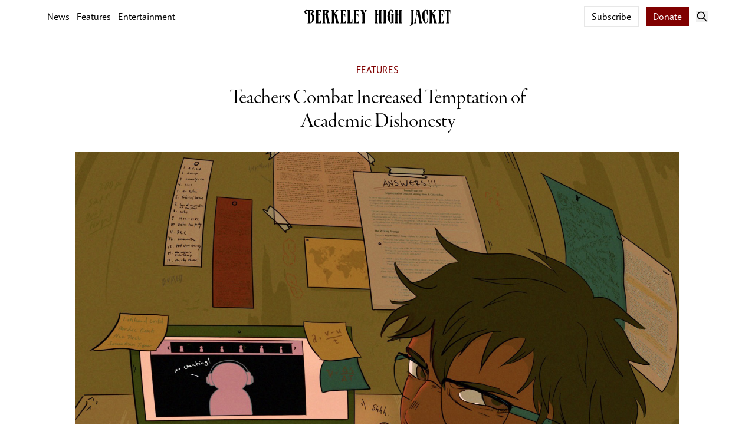

--- FILE ---
content_type: text/html; charset=UTF-8
request_url: https://berkeleyhighjacket.com/2021/features/teachers-combat-increased-temptation-of-academic-dishonesty/
body_size: 7195
content:
<!doctype html>
<html lang="en">

<head>
    <meta charset="utf-8">

    <!-- site meta (title etc.) -->
            <title>Teachers Combat Increased Temptation of Academic Dishonesty | The Berkeley High Jacket</title>
    
    <meta name="description" content="The Berkeley High Jacket is the award-winning student newspaper of Berkeley High School in California. Since 1912 the Jacket has provided a platform for professional-level student journalism.">

    <meta theme-color="#800000">

    <!-- site meta (title etc.) -->

    <!-- social meta -->

    <meta property="og:title" content="Teachers Combat Increased Temptation of Academic Dishonesty">

    <meta property="og:description" content="The Berkeley High Jacket is the award-winning student newspaper of Berkeley High School in California. Since 1912 the Jacket has provided a platform for professional-level student journalism.">
    <meta property="og:image" content="https://berkeleyhighjacket.com/assets/2021/04/MaiaHadler-AcademicDishonesty.png">

    <meta property="og:url" content="https://berkeleyhighjacket.com/2021/features/teachers-combat-increased-temptation-of-academic-dishonesty">

    <meta name="twitter:card" content="summary_large_image">

    <meta name="twitter:title" content="Teachers Combat Increased Temptation of Academic Dishonesty">

    <meta name="twitter:description" content="The Berkeley High Jacket is the award-winning student newspaper of Berkeley High School in California. Since 1912 the Jacket has provided a platform for professional-level student journalism.">

    <meta name="twitter:image" content="https://berkeleyhighjacket.com/assets/2021/04/MaiaHadler-AcademicDishonesty.png">

    <!-- social meta -->

    <!-- favicon data -->
            <link rel="apple-touch-icon" sizes="180x180" href="/apple-touch-icon.png">
        <link rel="icon" type="image/png" sizes="192x192" href="/favicon-192x192.png">
        <link rel="icon" type="image/png" sizes="32x32" href="/favicon-32x32.png">
        <link rel="icon" type="image/png" sizes="16x16" href="/favicon-16x16.png">
        <link rel="manifest" href="/site.webmanifest">
        <link rel="mask-icon" href="/safari-pinned-tab.svg" color="#800000">
        <meta name="msapplication-TileColor" content="#800000">
        <meta name="theme-color" content="#ffffff">
        <!-- favicon data -->

    <!-- other meta -->
    <meta http-equiv="X-UA-Compatible" content="IE=edge">
    <meta name="viewport" content="width=device-width, initial-scale=1">
    <link type="text/plain" rel="author" href="https://berkeleyhighjacket.com/humans.txt">
    <link rel="preload" as="style" href="https://berkeleyhighjacket.com/build/assets/site-uMfZc1lF.css" /><link rel="modulepreload" href="https://berkeleyhighjacket.com/build/assets/site-BQiSCBzC.js" /><link rel="modulepreload" href="https://berkeleyhighjacket.com/build/assets/sdk-BfdilwL3.js" /><link rel="stylesheet" href="https://berkeleyhighjacket.com/build/assets/site-uMfZc1lF.css" /><script type="module" src="https://berkeleyhighjacket.com/build/assets/site-BQiSCBzC.js"></script>    <link rel="stylesheet" href="https://use.typekit.net/iej7vfy.css">
    <link rel="stylesheet" href="https://use.typekit.net/iok7xmr.css">
    <link rel="stylesheet" id="fa-base-css" href="/font-awesome/css/fontawesome.min.css?ver=6.6.1" type="text/css"
        media="all">
    <link rel="stylesheet" id="fa-regular-css" href="/font-awesome/css/regular.min.css?ver=6.6.1" type="text/css"
        media="all">
    <link rel="stylesheet" id="fa-solid-css" href="/font-awesome/css/solid.min.css?ver=6.6.1" type="text/css"
        media="all">
    <link rel="stylesheet" id="fa-brands-css" href="/font-awesome/css/brands.min.css?ver=6.6.1" type="text/css"
        media="all">
    <!-- other meta -->

    <!-- Matomo -->
    <script>
      var _paq = window._paq = window._paq || [];
      /* tracker methods like "setCustomDimension" should be called before "trackPageView" */
      _paq.push(['trackPageView']);
      _paq.push(['enableLinkTracking']);
      (function() {
        var u="//analytics.berkeleyhighjacket.com/";
        _paq.push(['setTrackerUrl', u+'matomo.php']);
        _paq.push(['setSiteId', '1']);
        var d=document, g=d.createElement('script'), s=d.getElementsByTagName('script')[0];
        g.async=true; g.src=u+'matomo.js'; s.parentNode.insertBefore(g,s);
      })();
    </script>
    <!-- End Matomo Code -->

</head>

<body class="flex relative flex-col font-serif antialiased leading-normal min-h-[100dvh] text-pretty"
    x-data="{ sidebarOpen: false, searchOpen: false }" :class="{
        'overflow-hidden md:overflow-auto': sidebarOpen
    }">
    
    <header class="sticky top-0 z-10 font-sans bg-white border-b border-jkt-gray-300">

        <div class="flex relative items-center py-3 px-4 mx-auto max-w-6xl leading-none bg-white">
            <div class="hidden flex-col flex-1 justify-center items-start transition-opacity duration-150" id="slogan">
                <span class="font-serif italic">
                    The Voice of the Students
                </span>
                <span class="mt-1 text-sm text-jkt-gray">
                    Since 1912
                </span>
            </div>
            <div class="hidden items-center mx-auto space-x-3 leading-none flex-1 transition-opacity duration-150  md:flex" id="nav">
                <a href="/section/news">News</a>
                <a href="/section/features">Features</a>
                <a href="/section/entertainment">Entertainment</a>
            </div>
            <div class="flex-1 md:hidden">
                <button @click="sidebarOpen = !sidebarOpen" class="">
                    <svg class="w-5 h-5" xmlns="http://www.w3.org/2000/svg" viewBox="0 0 20 20" fill="none"><path d="M2 4.75C2 4.33579 2.33579 4 2.75 4H17.25C17.6642 4 18 4.33579 18 4.75C18 5.16421 17.6642 5.5 17.25 5.5H2.75C2.33579 5.5 2 5.16421 2 4.75ZM2 9.75C2 9.33579 2.33579 9 2.75 9H17.25C17.6642 9 18 9.33579 18 9.75C18 10.1642 17.6642 10.5 17.25 10.5H2.75C2.33579 10.5 2 10.1642 2 9.75ZM2.75 14C2.33579 14 2 14.3358 2 14.75C2 15.1642 2.33579 15.5 2.75 15.5H17.25C17.6642 15.5 18 15.1642 18 14.75C18 14.3358 17.6642 14 17.25 14H2.75Z" fill="currentColor"/></svg>                </button>
            </div>
            <a class="mx-8 md:flex-none" href="/">
                <img src="/logo-dark.svg" alt="The Berkeley High Jacket" class="h-8">
            </a>
            <div class="flex flex-1 justify-end items-center">
                <div class="hidden mr-3 space-x-2 md:block">
                    <a href="/subscribe" class="hidden py-1.5 px-3 border lg:inline border-jkt-gray-300">Subscribe</a>
                    <a href="https://berkeley.myschoolcentral.com/(S(2poviv41xsnqnng5h31jogn3))/Index.aspx#/2/product/111"
                        target="_blank" rel="noopener noreferrer"
                        class="py-1.5 px-3 text-white text-jkt-blue-500 bg-jkt-red border-jkt-red-dark hover:bg-jkt-red-dark">Donate</a>

                </div>
                <button @click="searchOpen = !searchOpen" class="">
                    <svg class="w-5 h-5" xmlns="http://www.w3.org/2000/svg" viewBox="0 0 12 12" fill="none"><path d="M5 1C2.79086 1 1 2.79086 1 5C1 7.20914 2.79086 9 5 9C5.92417 9 6.77513 8.68659 7.45241 8.16025L10.1455 10.8533C10.3408 11.0486 10.6574 11.0486 10.8526 10.8533C11.0479 10.6581 11.0479 10.3415 10.8526 10.1462L8.15961 7.45323C8.68633 6.77583 9 5.92454 9 5C9 2.79086 7.20914 1 5 1ZM2 5C2 3.34315 3.34315 2 5 2C6.65685 2 8 3.34315 8 5C8 6.65685 6.65685 8 5 8C3.34315 8 2 6.65685 2 5Z" fill="currentColor"/></svg>                </button>
            </div>


                            <div class="hidden absolute inset-0 flex-row gap-4 items-center p-4 bg-white transition-opacity duration-150 pointer-events-none md:flex"
                    id="article-header">
                    <div class="flex-1">
                        <a href="/">
                            <img src="/small-logo-dark.svg" alt="The Berkeley High Jacket" class="h-7 pt-[3px]">
                        </a>
                    </div>
                    <div class="flex-none text-lg font-minion">
                        Teachers Combat Increased Temptation of Academic Dishonesty</div>
                    <div class="flex flex-1 justify-end items-center space-x-3">
                        <button @click="searchOpen = !searchOpen" class="text-jkt-blue-500">
                            <svg class="w-5 h-5" xmlns="http://www.w3.org/2000/svg" viewBox="0 0 12 12" fill="none"><path d="M5 1C2.79086 1 1 2.79086 1 5C1 7.20914 2.79086 9 5 9C5.92417 9 6.77513 8.68659 7.45241 8.16025L10.1455 10.8533C10.3408 11.0486 10.6574 11.0486 10.8526 10.8533C11.0479 10.6581 11.0479 10.3415 10.8526 10.1462L8.15961 7.45323C8.68633 6.77583 9 5.92454 9 5C9 2.79086 7.20914 1 5 1ZM2 5C2 3.34315 3.34315 2 5 2C6.65685 2 8 3.34315 8 5C8 6.65685 6.65685 8 5 8C3.34315 8 2 6.65685 2 5Z" fill="currentColor"/></svg>                        </button>
                    </div>
                </div>
            
            <form action="/search" x-show="searchOpen"
                class="flex absolute left-0 right-12 flex-row py-3 pr-0 pl-3 bg-white border border-r-0 md:left-auto md:py-1.5 md:pr-1.5 md:border-r border-jkt-gray-300">
                <input type="search" name="q" placeholder="Juan Raygoza" x-trap="searchOpen"
                    class="flex-1 outline-none placeholder:text-jkt-gray-400">
                <button type="submit" class="p-2 text-white bg-jkt-red border-jkt-red-dark">Search</button>
            </form>

        </div>

                    <hr class="z-10 w-[calc(100%*var(--page-pct))] h-px border-0 bg-jkt-red translate-y-[1.5px]">
        

    </header>

        <!-- <div class="hidden font-sans border-b md:block border-jkt-gray-300 text-2xl font-semibold" id="bottom-nav">
            <div class="flex justify-center items-center p-4 mx-auto space-x-4 max-w-6xl leading-none">
                <a href="/apply">Video Team and Columnist Applications are OPEN!</a>
            </div>
        </div> -->
    <div class="flex fixed top-0 z-20 flex-col w-full font-sans bg-white md:hidden h-[100dvh]" x-show="sidebarOpen">
        <header class="top-0 flex-none font-sans bg-white border-b border-jkt-gray-300">
            <div class="flex relative items-center py-3 px-4 mx-auto max-w-6xl leading-none bg-white">
                <div class="flex-1 md:hidden">
                    <button @click="sidebarOpen = !sidebarOpen" class="">
                        <svg class="w-5 h-5" xmlns="http://www.w3.org/2000/svg" viewBox="0 0 20 20" fill="none"><path d="M2 4.75C2 4.33579 2.33579 4 2.75 4H17.25C17.6642 4 18 4.33579 18 4.75C18 5.16421 17.6642 5.5 17.25 5.5H2.75C2.33579 5.5 2 5.16421 2 4.75ZM2 9.75C2 9.33579 2.33579 9 2.75 9H17.25C17.6642 9 18 9.33579 18 9.75C18 10.1642 17.6642 10.5 17.25 10.5H2.75C2.33579 10.5 2 10.1642 2 9.75ZM2.75 14C2.33579 14 2 14.3358 2 14.75C2 15.1642 2.33579 15.5 2.75 15.5H17.25C17.6642 15.5 18 15.1642 18 14.75C18 14.3358 17.6642 14 17.25 14H2.75Z" fill="currentColor"/></svg>                    </button>
                </div>
                <a class="mx-8 md:flex-none" href="/">
                    <img src="/logo-dark.svg" alt="The Berkeley High Jacket" class="h-8">
                </a>
                <div class="flex flex-1 justify-end items-center space-x-3">
                    <button @click="searchOpen = !searchOpen" class="">
                        <svg class="w-5 h-5" xmlns="http://www.w3.org/2000/svg" viewBox="0 0 12 12" fill="none"><path d="M5 1C2.79086 1 1 2.79086 1 5C1 7.20914 2.79086 9 5 9C5.92417 9 6.77513 8.68659 7.45241 8.16025L10.1455 10.8533C10.3408 11.0486 10.6574 11.0486 10.8526 10.8533C11.0479 10.6581 11.0479 10.3415 10.8526 10.1462L8.15961 7.45323C8.68633 6.77583 9 5.92454 9 5C9 2.79086 7.20914 1 5 1ZM2 5C2 3.34315 3.34315 2 5 2C6.65685 2 8 3.34315 8 5C8 6.65685 6.65685 8 5 8C3.34315 8 2 6.65685 2 5Z" fill="currentColor"/></svg>                    </button>
                </div>
            </div>

                            <hr class="z-10 w-[calc(100%*var(--page-pct))] h-px border-0 bg-jkt-red translate-y-[1.5px]">
                    </header>

        <div class="overflow-y-auto overflow-x-hidden flex-1 space-y-12 min-h-min">
            <div class="grid grid-cols-2 mx-4 !mt-8 leading-none gap-[2rem] grid-border ">
                <span class="col-span-2 font-sans font-semibold">Sections</span>
                                    <a href="/section/news">News</a>
                                    <a href="/section/features">Features</a>
                                    <a href="/section/photo-stories">Photo</a>
                                    <a href="/section/multimedia">Multimedia</a>
                                    <a href="/section/podcast">Podcast</a>
                                    <a href="/section/opinion">Opinion</a>
                                    <a href="/section/investigative">Investigative</a>
                                    <a href="/section/editorial">Editorial</a>
                                    <a href="/section/entertainment">Entertainment</a>
                                    <a href="/section/sports">Sports</a>
                                    <a href="/section/game-answers">Crossword Answers</a>
                               
            </div>

            <div class="grid grid-cols-2 mx-4 leading-none gap-[2rem] grid-border">
                <span class="col-span-2 font-sans font-semibold">Pages</span>
                                    <a href="/about">About</a>
                                    <a href="/contact">Contact</a>
                                    <a href="/staff">Staff</a>
                                    <a href="/advertise">Advertise</a>
                                    <a href="/apply">Apply</a>
                                    <a href="/subscribe">Subscribe</a>
                            </div>

            <div class="flex flex-col mx-4 leading-none gap-[2rem] flex-border-horizontal">
                <span class="col-span-2 font-sans font-semibold">Newsletter</span>
                <div class="flex flex-col space-y-5">
                    <p class="italic">The best of the <em>Jacket</em>, delivered to your inbox.</p>
                    <div class="flex flex-row space-x-4">
                        <input type="email" placeholder="Email Address"
                            class="flex-1 p-2 w-full font-sans border focus:outline-none border-jkt-gray-300 focus:border-jkt-blue-pale" />
                        <button class="flex-none py-1.5 px-3 font-sans text-center text-white bg-jkt-red">Sign
                            Up</button>
                    </div>
                </div>
            </div>


            <div class="flex overflow-x-hidden flex-col mx-4 leading-none gap-[2rem] flex-border-horizontal">
                <span class="col-span-2 font-sans font-semibold">News Print</span>
                <div class="flex flex-col space-y-5">
                    <div class="flex flex-row *:-ml-4">
                        <img src="/page1.png" class="!ml-0 w-32 border-[1px] border-jkt-gray-300" />
                        <img src="/page2.png" class="w-32 border-[1px] border-jkt-gray-300" />
                        <img src="/page3.png" class="w-32 border-[1px] border-jkt-gray-300" />
                        <img src="/page4.png" class="w-32 border-[1px] border-jkt-gray-300" />
                        <img src="/page5.png" class="w-32 border-[1px] border-jkt-gray-300" />
                    </div>
                    <a href="/print"
                        class="block flex-none py-3 font-sans text-center text-white pu-1.5 bg-jkt-red">Explore Print
                    </a>
                </div>
            </div>

            <div class="flex flex-row justify-between !my-4 text-sm text-jkt-gray mx-4">
                <span>
                    January 18, 2026
                </span>
                <a href="/cp" class="">
                    Login
                </a>
            </div>
        </div>
    </div>


        <main class="p-4">
                                    <header class="flex flex-col mx-auto mb-8 max-w-xl md:mt-8 sm:items-center">

    <a class="mb-2 font-sans text-sm uppercase sm:mb-4 sm:text-base text-jkt-red"
        href="/section/features">
        Features
    </a>

    <h1 class="text-2xl sm:text-3xl  md:text-4xl font-minion text-balance sm:text-center">Teachers Combat Increased Temptation of Academic Dishonesty</h1>
    
                        <img src="/img/asset/YXNzZXRzLzIwMjEvMDQvTWFpYUhhZGxlci1BY2FkZW1pY0Rpc2hvbmVzdHkucG5n/MaiaHadler-AcademicDishonesty.png?w=2048&amp;s=1d1dc6676a7739c242fa7179863bfd2c" class="mt-8 lg:w-screen lg:max-w-5xl" />
            <figcaption class="flex flex-row !mt-2 gap-4 w-full text-jkt-gray-400">
    <div class="flex-1 text-xs sm:text-sm">
    </div>
    <div class="flex-none font-sans text-2xs sm:text-xs max-w-[30%] text-right mt-[1.5px] uppercase">

                    
            </div>
</figcaption>
            


    <div class="mt-4 space-y-2 w-full font-sans text-xs sm:mt-8 sm:text-sm">
        <div class="flex flex-row justify-between items-center">

     <div class="max-w-[60%] leading-0">
                      By                                       <a class="text-jkt-red" href="/author/pearlgauthier">Pearl Gauthier</a>,
                                       
         April 2nd, 2021
     </div>


     <div class="space-x-2">
         <a target="_blank"
             href="https://www.facebook.com/sharer/sharer.php?u=https://berkeleyhighjacket.com/2021/investigative/changing-demographics-the-battle-for-ethnic-studies-persists/"><i
                 class="p-1.5 rounded-full fab fa-facebook bg-jkt-gray-300"></i></a>
         <a target="_blank"
             href="https://twitter.com/intent/tweet?url=https://berkeleyhighjacket.com/2021/investigative/changing-demographics-the-battle-for-ethnic-studies-persists/"><i
                 class="p-1.5 rounded-full fab fa-twitter bg-jkt-gray-300"></i></a>
         <a href="/cdn-cgi/l/email-protection#[base64]"><i
                 class="p-1.5 rounded-full fas fa-envelope bg-jkt-gray-300"></i></a>
         <!-- <a href="#comments"><i class="p-1.5 rounded-full bg-jkt-gray-300 fas fa-comment"></i></a> -->
              </div>
 </div>
    </div>


    <hr class="mt-2 w-full h-px border-0 sm:mt-4 bg-jkt-gray-300" />

</header>
                    
        <article class="mx-auto space-y-4 max-w-xl sm:mb-16 font-[300] article-content content">
                                                <p>This year’s model of schooling from home has turned students’ worlds upside down. Homework has drastically increased to fit the shortened amount of class time at Berkeley High School (BHS), and with lack of monitoring from teachers, cheating on assignments is now easier than ever.</p><p>Ariana Hernandez, a senior in Academic Choice (AC), said she has personally felt tempted to cheat this year. “I have personally [been tempted] and I think others have too, just because your computer&#039;s right in front of you and there&#039;s no teachers actually around you to see what you&#039;re doing, so cheating is a lot easier now,” Hernandez said.</p><p>Sasha Gomes, a sophomore in Berkeley International High School (BIHS), said that she thinks students are now balancing the moral pros and cons of cheating on some assignments, considering how accessible it has become.</p><p> “A bad grade is one thing, but if you&#039;re not even getting a bad grade from it, like if your teacher isn’t checking for cheating, then what&#039;s the consequence?” Gomes asked. “Sometimes it&#039;s like a cost [versus] benefit type of thing, where you need to assess whether cheating is worth it. And I don&#039;t know, in some circumstances, maybe it is.”</p><p>Many students are struggling to maintain their mental health, and schoolwork can be detrimental to that. Gomes explained that, while she would never want to cheat, it may be the best option for students when schoolwork is too much or too stressful now.</p><p>“I just feel like [school] is draining, especially if you don&#039;t go out as often,” said Hernandez. “Every day is the same, and then, on top of that, you still have to do schoolwork.”</p><p>According to BHS Chemistry teacher Aaron Glimme, teachers know the mental toll that the pandemic and distance learning are having on students. </p><p>“This is a stressful time. There&#039;s a lot of mental health issues that students face, and teachers are aware of that, and are trying to work with students to come up with better systems,” said Glimme. “The pandemic is obviously very stressful, and it causes kids to not make the best decisions at times,” he explained. </p><p>With this knowledge, teachers can help students to prevent possibly increasing rates of academic dishonesty. Firstly, Glimme explained that having a strong bond between teachers and students can discourage struggling students from cheating. “You don&#039;t want to disappoint somebody who you have a relationship with,” Glimme reasoned. “We use that to try and convince students that it&#039;s not in their best interest to take shortcuts.”</p><p>Glimme said that the connection between students and teachers has been weakened this year, so he goes to extra effort to form those bonds in his online class. He said he tries to remind his students that he is a person with thoughts, feelings, and hobbies, and hopes to start conversations and interactions that could happen in a normal class. </p><p>Additionally, lowering the stakes of schoolwork in general decreases the pressure students feel that may result in cheating, according to Glimme. He has made tests less impactful on overall grades than in previous years, aiming to make students feel less desperate to cheat.</p><p>“What we&#039;re trying to do is use [tests] as an assessment that&#039;s important feedback, both for students and teachers to understand what they&#039;ve learned, so that we can make changes and adapt — not a one-shot at getting a grade,” said Glimme.</p><p>Advanced Math teacher Emily Gilden said she believes de-emphasizing grades in her class lowers the stakes for her students, and is a strategy to prevent the need for academic dishonesty. </p><p>“I think the way I structure my class, academic dishonesty is not necessary because I&#039;m structuring it so that if you make a mistake, then you have a chance to try again. There&#039;s no tests, there&#039;s nothing super high stakes,” said Gilden. </p><p>Additionally, Gilden has a no tolerance policy for cheating. If she catches a student cheating, she said she will make an example of them by giving them a zero and not allowing them to make up the assignment. But she also explained that if a student is simply honest about not knowing how to do the work, there will not be the same consequences. </p><p>Nonetheless, there haven’t been any instances of academic dishonesty in her class this year, which can likely be attributed to her more relaxed teaching style. </p><p>Gilden made the decision to not give any tests this year, after determining that it is too easy to cheat when tests are given online. However, as an Advanced Math teacher, she does worry that the lack of tests in her class this year could leave students unprepared for math in years to come.</p><p>“I often have this fear that my Advanced Math [Two] students are not going to be prepared for Advanced Math Three because I didn&#039;t do enough. And I guess I won&#039;t know if that&#039;s true or not until next year,” she explained. Other students and teachers alike may not see the effects of this year’s academic dishonesty until next year.</p>
                
                                                                                                                                    </article>

    </main>

    <footer class="mt-auto border-t sm:pt-6 border-jkt-gray-300">
        <div
            class="flex flex-col items-center md:grid md:grid-cols-[1fr_auto] px-[calc(1rem-1px)] my-4 mx-auto max-w-6xl leading-none gap-4 md:gap-8 md:grid-border">
            <div class="flex flex-col justify-end space-y-2">
                <img src="/logo-dark.svg" alt="The Berkeley High Jacket" class="w-full max-w-xs">
                <span class="italic text-center sm:col-span-1 md:text-left">The Voice of the Students</span>
            </div>
            <div
                class="flex flex-row flex-wrap justify-center space-x-3 font-sans text-sm sm:text-base md:items-end md:h-full">
                                    <a href="/about">About</a>
                                    <a href="/contact">Contact</a>
                                    <a href="/staff">Staff</a>
                                    <a href="/advertise">Advertise</a>
                                    <a href="/apply">Apply</a>
                                    <a href="/subscribe">Subscribe</a>
                                    <a href="https://podcasters.spotify.com/pod/show/bhsjacket">Podcast</a>
                            </div>
            <div
                class="flex flex-col col-span-2 justify-center space-x-2 font-sans text-sm text-center md:flex-row-reverse md:justify-between md:space-x-0 md:text-left text-jkt-gray">
                <span>© 1912-2026 Berkeley High Jacket</span>
            </div>
        </div>
    </footer>
<script data-cfasync="false" src="/cdn-cgi/scripts/5c5dd728/cloudflare-static/email-decode.min.js"></script><script defer src="https://static.cloudflareinsights.com/beacon.min.js/vcd15cbe7772f49c399c6a5babf22c1241717689176015" integrity="sha512-ZpsOmlRQV6y907TI0dKBHq9Md29nnaEIPlkf84rnaERnq6zvWvPUqr2ft8M1aS28oN72PdrCzSjY4U6VaAw1EQ==" data-cf-beacon='{"version":"2024.11.0","token":"01863938b03847f788d6b588ae3ed145","r":1,"server_timing":{"name":{"cfCacheStatus":true,"cfEdge":true,"cfExtPri":true,"cfL4":true,"cfOrigin":true,"cfSpeedBrain":true},"location_startswith":null}}' crossorigin="anonymous"></script>
</body>

</html>


--- FILE ---
content_type: application/javascript; charset=utf-8
request_url: https://berkeleyhighjacket.com/build/assets/site-BQiSCBzC.js
body_size: 25113
content:
import{i as init}from"./sdk-BfdilwL3.js";var flushPending=!1,flushing=!1,queue=[],lastFlushedIndex=-1;function scheduler(e){queueJob(e)}function queueJob(e){queue.includes(e)||queue.push(e),queueFlush()}function dequeueJob(e){let t=queue.indexOf(e);t!==-1&&t>lastFlushedIndex&&queue.splice(t,1)}function queueFlush(){!flushing&&!flushPending&&(flushPending=!0,queueMicrotask(flushJobs))}function flushJobs(){flushPending=!1,flushing=!0;for(let e=0;e<queue.length;e++)queue[e](),lastFlushedIndex=e;queue.length=0,lastFlushedIndex=-1,flushing=!1}var reactive,effect,release,raw,shouldSchedule=!0;function disableEffectScheduling(e){shouldSchedule=!1,e(),shouldSchedule=!0}function setReactivityEngine(e){reactive=e.reactive,release=e.release,effect=t=>e.effect(t,{scheduler:r=>{shouldSchedule?scheduler(r):r()}}),raw=e.raw}function overrideEffect(e){effect=e}function elementBoundEffect(e){let t=()=>{};return[n=>{let i=effect(n);return e._x_effects||(e._x_effects=new Set,e._x_runEffects=()=>{e._x_effects.forEach(a=>a())}),e._x_effects.add(i),t=()=>{i!==void 0&&(e._x_effects.delete(i),release(i))},i},()=>{t()}]}function watch(e,t){let r=!0,n,i=effect(()=>{let a=e();JSON.stringify(a),r?n=a:queueMicrotask(()=>{t(a,n),n=a}),r=!1});return()=>release(i)}var onAttributeAddeds=[],onElRemoveds=[],onElAddeds=[];function onElAdded(e){onElAddeds.push(e)}function onElRemoved(e,t){typeof t=="function"?(e._x_cleanups||(e._x_cleanups=[]),e._x_cleanups.push(t)):(t=e,onElRemoveds.push(t))}function onAttributesAdded(e){onAttributeAddeds.push(e)}function onAttributeRemoved(e,t,r){e._x_attributeCleanups||(e._x_attributeCleanups={}),e._x_attributeCleanups[t]||(e._x_attributeCleanups[t]=[]),e._x_attributeCleanups[t].push(r)}function cleanupAttributes(e,t){e._x_attributeCleanups&&Object.entries(e._x_attributeCleanups).forEach(([r,n])=>{(t===void 0||t.includes(r))&&(n.forEach(i=>i()),delete e._x_attributeCleanups[r])})}function cleanupElement(e){if(e._x_cleanups)for(;e._x_cleanups.length;)e._x_cleanups.pop()()}var observer=new MutationObserver(onMutate),currentlyObserving=!1;function startObservingMutations(){observer.observe(document,{subtree:!0,childList:!0,attributes:!0,attributeOldValue:!0}),currentlyObserving=!0}function stopObservingMutations(){flushObserver(),observer.disconnect(),currentlyObserving=!1}var queuedMutations=[];function flushObserver(){let e=observer.takeRecords();queuedMutations.push(()=>e.length>0&&onMutate(e));let t=queuedMutations.length;queueMicrotask(()=>{if(queuedMutations.length===t)for(;queuedMutations.length>0;)queuedMutations.shift()()})}function mutateDom(e){if(!currentlyObserving)return e();stopObservingMutations();let t=e();return startObservingMutations(),t}var isCollecting=!1,deferredMutations=[];function deferMutations(){isCollecting=!0}function flushAndStopDeferringMutations(){isCollecting=!1,onMutate(deferredMutations),deferredMutations=[]}function onMutate(e){if(isCollecting){deferredMutations=deferredMutations.concat(e);return}let t=new Set,r=new Set,n=new Map,i=new Map;for(let a=0;a<e.length;a++)if(!e[a].target._x_ignoreMutationObserver&&(e[a].type==="childList"&&(e[a].addedNodes.forEach(o=>o.nodeType===1&&t.add(o)),e[a].removedNodes.forEach(o=>o.nodeType===1&&r.add(o))),e[a].type==="attributes")){let o=e[a].target,s=e[a].attributeName,c=e[a].oldValue,l=()=>{n.has(o)||n.set(o,[]),n.get(o).push({name:s,value:o.getAttribute(s)})},u=()=>{i.has(o)||i.set(o,[]),i.get(o).push(s)};o.hasAttribute(s)&&c===null?l():o.hasAttribute(s)?(u(),l()):u()}i.forEach((a,o)=>{cleanupAttributes(o,a)}),n.forEach((a,o)=>{onAttributeAddeds.forEach(s=>s(o,a))});for(let a of r)t.has(a)||onElRemoveds.forEach(o=>o(a));t.forEach(a=>{a._x_ignoreSelf=!0,a._x_ignore=!0});for(let a of t)r.has(a)||a.isConnected&&(delete a._x_ignoreSelf,delete a._x_ignore,onElAddeds.forEach(o=>o(a)),a._x_ignore=!0,a._x_ignoreSelf=!0);t.forEach(a=>{delete a._x_ignoreSelf,delete a._x_ignore}),t=null,r=null,n=null,i=null}function scope(e){return mergeProxies(closestDataStack(e))}function addScopeToNode(e,t,r){return e._x_dataStack=[t,...closestDataStack(r||e)],()=>{e._x_dataStack=e._x_dataStack.filter(n=>n!==t)}}function closestDataStack(e){return e._x_dataStack?e._x_dataStack:typeof ShadowRoot=="function"&&e instanceof ShadowRoot?closestDataStack(e.host):e.parentNode?closestDataStack(e.parentNode):[]}function mergeProxies(e){return new Proxy({objects:e},mergeProxyTrap)}var mergeProxyTrap={ownKeys({objects:e}){return Array.from(new Set(e.flatMap(t=>Object.keys(t))))},has({objects:e},t){return t==Symbol.unscopables?!1:e.some(r=>Object.prototype.hasOwnProperty.call(r,t)||Reflect.has(r,t))},get({objects:e},t,r){return t=="toJSON"?collapseProxies:Reflect.get(e.find(n=>Reflect.has(n,t))||{},t,r)},set({objects:e},t,r,n){const i=e.find(o=>Object.prototype.hasOwnProperty.call(o,t))||e[e.length-1],a=Object.getOwnPropertyDescriptor(i,t);return a!=null&&a.set&&(a!=null&&a.get)?Reflect.set(i,t,r,n):Reflect.set(i,t,r)}};function collapseProxies(){return Reflect.ownKeys(this).reduce((t,r)=>(t[r]=Reflect.get(this,r),t),{})}function initInterceptors(e){let t=n=>typeof n=="object"&&!Array.isArray(n)&&n!==null,r=(n,i="")=>{Object.entries(Object.getOwnPropertyDescriptors(n)).forEach(([a,{value:o,enumerable:s}])=>{if(s===!1||o===void 0||typeof o=="object"&&o!==null&&o.__v_skip)return;let c=i===""?a:`${i}.${a}`;typeof o=="object"&&o!==null&&o._x_interceptor?n[a]=o.initialize(e,c,a):t(o)&&o!==n&&!(o instanceof Element)&&r(o,c)})};return r(e)}function interceptor(e,t=()=>{}){let r={initialValue:void 0,_x_interceptor:!0,initialize(n,i,a){return e(this.initialValue,()=>get(n,i),o=>set(n,i,o),i,a)}};return t(r),n=>{if(typeof n=="object"&&n!==null&&n._x_interceptor){let i=r.initialize.bind(r);r.initialize=(a,o,s)=>{let c=n.initialize(a,o,s);return r.initialValue=c,i(a,o,s)}}else r.initialValue=n;return r}}function get(e,t){return t.split(".").reduce((r,n)=>r[n],e)}function set(e,t,r){if(typeof t=="string"&&(t=t.split(".")),t.length===1)e[t[0]]=r;else{if(t.length===0)throw error;return e[t[0]]||(e[t[0]]={}),set(e[t[0]],t.slice(1),r)}}var magics={};function magic(e,t){magics[e]=t}function injectMagics(e,t){return Object.entries(magics).forEach(([r,n])=>{let i=null;function a(){if(i)return i;{let[o,s]=getElementBoundUtilities(t);return i={interceptor,...o},onElRemoved(t,s),i}}Object.defineProperty(e,`$${r}`,{get(){return n(t,a())},enumerable:!1})}),e}function tryCatch(e,t,r,...n){try{return r(...n)}catch(i){handleError(i,e,t)}}function handleError(e,t,r=void 0){e=Object.assign(e??{message:"No error message given."},{el:t,expression:r}),console.warn(`Alpine Expression Error: ${e.message}

${r?'Expression: "'+r+`"

`:""}`,t),setTimeout(()=>{throw e},0)}var shouldAutoEvaluateFunctions=!0;function dontAutoEvaluateFunctions(e){let t=shouldAutoEvaluateFunctions;shouldAutoEvaluateFunctions=!1;let r=e();return shouldAutoEvaluateFunctions=t,r}function evaluate(e,t,r={}){let n;return evaluateLater(e,t)(i=>n=i,r),n}function evaluateLater(...e){return theEvaluatorFunction(...e)}var theEvaluatorFunction=normalEvaluator;function setEvaluator(e){theEvaluatorFunction=e}function normalEvaluator(e,t){let r={};injectMagics(r,e);let n=[r,...closestDataStack(e)],i=typeof t=="function"?generateEvaluatorFromFunction(n,t):generateEvaluatorFromString(n,t,e);return tryCatch.bind(null,e,t,i)}function generateEvaluatorFromFunction(e,t){return(r=()=>{},{scope:n={},params:i=[]}={})=>{let a=t.apply(mergeProxies([n,...e]),i);runIfTypeOfFunction(r,a)}}var evaluatorMemo={};function generateFunctionFromString(e,t){if(evaluatorMemo[e])return evaluatorMemo[e];let r=Object.getPrototypeOf(async function(){}).constructor,n=/^[\n\s]*if.*\(.*\)/.test(e.trim())||/^(let|const)\s/.test(e.trim())?`(async()=>{ ${e} })()`:e,a=(()=>{try{let o=new r(["__self","scope"],`with (scope) { __self.result = ${n} }; __self.finished = true; return __self.result;`);return Object.defineProperty(o,"name",{value:`[Alpine] ${e}`}),o}catch(o){return handleError(o,t,e),Promise.resolve()}})();return evaluatorMemo[e]=a,a}function generateEvaluatorFromString(e,t,r){let n=generateFunctionFromString(t,r);return(i=()=>{},{scope:a={},params:o=[]}={})=>{n.result=void 0,n.finished=!1;let s=mergeProxies([a,...e]);if(typeof n=="function"){let c=n(n,s).catch(l=>handleError(l,r,t));n.finished?(runIfTypeOfFunction(i,n.result,s,o,r),n.result=void 0):c.then(l=>{runIfTypeOfFunction(i,l,s,o,r)}).catch(l=>handleError(l,r,t)).finally(()=>n.result=void 0)}}}function runIfTypeOfFunction(e,t,r,n,i){if(shouldAutoEvaluateFunctions&&typeof t=="function"){let a=t.apply(r,n);a instanceof Promise?a.then(o=>runIfTypeOfFunction(e,o,r,n)).catch(o=>handleError(o,i,t)):e(a)}else typeof t=="object"&&t instanceof Promise?t.then(a=>e(a)):e(t)}var prefixAsString="x-";function prefix(e=""){return prefixAsString+e}function setPrefix(e){prefixAsString=e}var directiveHandlers={};function directive(e,t){return directiveHandlers[e]=t,{before(r){if(!directiveHandlers[r]){console.warn(String.raw`Cannot find directive \`${r}\`. \`${e}\` will use the default order of execution`);return}const n=directiveOrder.indexOf(r);directiveOrder.splice(n>=0?n:directiveOrder.indexOf("DEFAULT"),0,e)}}}function directiveExists(e){return Object.keys(directiveHandlers).includes(e)}function directives(e,t,r){if(t=Array.from(t),e._x_virtualDirectives){let a=Object.entries(e._x_virtualDirectives).map(([s,c])=>({name:s,value:c})),o=attributesOnly(a);a=a.map(s=>o.find(c=>c.name===s.name)?{name:`x-bind:${s.name}`,value:`"${s.value}"`}:s),t=t.concat(a)}let n={};return t.map(toTransformedAttributes((a,o)=>n[a]=o)).filter(outNonAlpineAttributes).map(toParsedDirectives(n,r)).sort(byPriority).map(a=>getDirectiveHandler(e,a))}function attributesOnly(e){return Array.from(e).map(toTransformedAttributes()).filter(t=>!outNonAlpineAttributes(t))}var isDeferringHandlers=!1,directiveHandlerStacks=new Map,currentHandlerStackKey=Symbol();function deferHandlingDirectives(e){isDeferringHandlers=!0;let t=Symbol();currentHandlerStackKey=t,directiveHandlerStacks.set(t,[]);let r=()=>{for(;directiveHandlerStacks.get(t).length;)directiveHandlerStacks.get(t).shift()();directiveHandlerStacks.delete(t)},n=()=>{isDeferringHandlers=!1,r()};e(r),n()}function getElementBoundUtilities(e){let t=[],r=s=>t.push(s),[n,i]=elementBoundEffect(e);return t.push(i),[{Alpine:alpine_default,effect:n,cleanup:r,evaluateLater:evaluateLater.bind(evaluateLater,e),evaluate:evaluate.bind(evaluate,e)},()=>t.forEach(s=>s())]}function getDirectiveHandler(e,t){let r=()=>{},n=directiveHandlers[t.type]||r,[i,a]=getElementBoundUtilities(e);onAttributeRemoved(e,t.original,a);let o=()=>{e._x_ignore||e._x_ignoreSelf||(n.inline&&n.inline(e,t,i),n=n.bind(n,e,t,i),isDeferringHandlers?directiveHandlerStacks.get(currentHandlerStackKey).push(n):n())};return o.runCleanups=a,o}var startingWith=(e,t)=>({name:r,value:n})=>(r.startsWith(e)&&(r=r.replace(e,t)),{name:r,value:n}),into=e=>e;function toTransformedAttributes(e=()=>{}){return({name:t,value:r})=>{let{name:n,value:i}=attributeTransformers.reduce((a,o)=>o(a),{name:t,value:r});return n!==t&&e(n,t),{name:n,value:i}}}var attributeTransformers=[];function mapAttributes(e){attributeTransformers.push(e)}function outNonAlpineAttributes({name:e}){return alpineAttributeRegex().test(e)}var alpineAttributeRegex=()=>new RegExp(`^${prefixAsString}([^:^.]+)\\b`);function toParsedDirectives(e,t){return({name:r,value:n})=>{let i=r.match(alpineAttributeRegex()),a=r.match(/:([a-zA-Z0-9\-_:]+)/),o=r.match(/\.[^.\]]+(?=[^\]]*$)/g)||[],s=t||e[r]||r;return{type:i?i[1]:null,value:a?a[1]:null,modifiers:o.map(c=>c.replace(".","")),expression:n,original:s}}}var DEFAULT="DEFAULT",directiveOrder=["ignore","ref","data","id","anchor","bind","init","for","model","modelable","transition","show","if",DEFAULT,"teleport"];function byPriority(e,t){let r=directiveOrder.indexOf(e.type)===-1?DEFAULT:e.type,n=directiveOrder.indexOf(t.type)===-1?DEFAULT:t.type;return directiveOrder.indexOf(r)-directiveOrder.indexOf(n)}function dispatch(e,t,r={}){e.dispatchEvent(new CustomEvent(t,{detail:r,bubbles:!0,composed:!0,cancelable:!0}))}function walk(e,t){if(typeof ShadowRoot=="function"&&e instanceof ShadowRoot){Array.from(e.children).forEach(i=>walk(i,t));return}let r=!1;if(t(e,()=>r=!0),r)return;let n=e.firstElementChild;for(;n;)walk(n,t),n=n.nextElementSibling}function warn(e,...t){console.warn(`Alpine Warning: ${e}`,...t)}var started=!1;function start(){started&&warn("Alpine has already been initialized on this page. Calling Alpine.start() more than once can cause problems."),started=!0,document.body||warn("Unable to initialize. Trying to load Alpine before `<body>` is available. Did you forget to add `defer` in Alpine's `<script>` tag?"),dispatch(document,"alpine:init"),dispatch(document,"alpine:initializing"),startObservingMutations(),onElAdded(t=>initTree(t,walk)),onElRemoved(t=>destroyTree(t)),onAttributesAdded((t,r)=>{directives(t,r).forEach(n=>n())});let e=t=>!closestRoot(t.parentElement,!0);Array.from(document.querySelectorAll(allSelectors().join(","))).filter(e).forEach(t=>{initTree(t)}),dispatch(document,"alpine:initialized"),setTimeout(()=>{warnAboutMissingPlugins()})}var rootSelectorCallbacks=[],initSelectorCallbacks=[];function rootSelectors(){return rootSelectorCallbacks.map(e=>e())}function allSelectors(){return rootSelectorCallbacks.concat(initSelectorCallbacks).map(e=>e())}function addRootSelector(e){rootSelectorCallbacks.push(e)}function addInitSelector(e){initSelectorCallbacks.push(e)}function closestRoot(e,t=!1){return findClosest(e,r=>{if((t?allSelectors():rootSelectors()).some(i=>r.matches(i)))return!0})}function findClosest(e,t){if(e){if(t(e))return e;if(e._x_teleportBack&&(e=e._x_teleportBack),!!e.parentElement)return findClosest(e.parentElement,t)}}function isRoot(e){return rootSelectors().some(t=>e.matches(t))}var initInterceptors2=[];function interceptInit(e){initInterceptors2.push(e)}function initTree(e,t=walk,r=()=>{}){deferHandlingDirectives(()=>{t(e,(n,i)=>{r(n,i),initInterceptors2.forEach(a=>a(n,i)),directives(n,n.attributes).forEach(a=>a()),n._x_ignore&&i()})})}function destroyTree(e,t=walk){t(e,r=>{cleanupAttributes(r),cleanupElement(r)})}function warnAboutMissingPlugins(){[["ui","dialog",["[x-dialog], [x-popover]"]],["anchor","anchor",["[x-anchor]"]],["sort","sort",["[x-sort]"]]].forEach(([t,r,n])=>{directiveExists(r)||n.some(i=>{if(document.querySelector(i))return warn(`found "${i}", but missing ${t} plugin`),!0})})}var tickStack=[],isHolding=!1;function nextTick(e=()=>{}){return queueMicrotask(()=>{isHolding||setTimeout(()=>{releaseNextTicks()})}),new Promise(t=>{tickStack.push(()=>{e(),t()})})}function releaseNextTicks(){for(isHolding=!1;tickStack.length;)tickStack.shift()()}function holdNextTicks(){isHolding=!0}function setClasses(e,t){return Array.isArray(t)?setClassesFromString(e,t.join(" ")):typeof t=="object"&&t!==null?setClassesFromObject(e,t):typeof t=="function"?setClasses(e,t()):setClassesFromString(e,t)}function setClassesFromString(e,t){let r=i=>i.split(" ").filter(a=>!e.classList.contains(a)).filter(Boolean),n=i=>(e.classList.add(...i),()=>{e.classList.remove(...i)});return t=t===!0?t="":t||"",n(r(t))}function setClassesFromObject(e,t){let r=s=>s.split(" ").filter(Boolean),n=Object.entries(t).flatMap(([s,c])=>c?r(s):!1).filter(Boolean),i=Object.entries(t).flatMap(([s,c])=>c?!1:r(s)).filter(Boolean),a=[],o=[];return i.forEach(s=>{e.classList.contains(s)&&(e.classList.remove(s),o.push(s))}),n.forEach(s=>{e.classList.contains(s)||(e.classList.add(s),a.push(s))}),()=>{o.forEach(s=>e.classList.add(s)),a.forEach(s=>e.classList.remove(s))}}function setStyles(e,t){return typeof t=="object"&&t!==null?setStylesFromObject(e,t):setStylesFromString(e,t)}function setStylesFromObject(e,t){let r={};return Object.entries(t).forEach(([n,i])=>{r[n]=e.style[n],n.startsWith("--")||(n=kebabCase(n)),e.style.setProperty(n,i)}),setTimeout(()=>{e.style.length===0&&e.removeAttribute("style")}),()=>{setStyles(e,r)}}function setStylesFromString(e,t){let r=e.getAttribute("style",t);return e.setAttribute("style",t),()=>{e.setAttribute("style",r||"")}}function kebabCase(e){return e.replace(/([a-z])([A-Z])/g,"$1-$2").toLowerCase()}function once(e,t=()=>{}){let r=!1;return function(){r?t.apply(this,arguments):(r=!0,e.apply(this,arguments))}}directive("transition",(e,{value:t,modifiers:r,expression:n},{evaluate:i})=>{typeof n=="function"&&(n=i(n)),n!==!1&&(!n||typeof n=="boolean"?registerTransitionsFromHelper(e,r,t):registerTransitionsFromClassString(e,n,t))});function registerTransitionsFromClassString(e,t,r){registerTransitionObject(e,setClasses,""),{enter:i=>{e._x_transition.enter.during=i},"enter-start":i=>{e._x_transition.enter.start=i},"enter-end":i=>{e._x_transition.enter.end=i},leave:i=>{e._x_transition.leave.during=i},"leave-start":i=>{e._x_transition.leave.start=i},"leave-end":i=>{e._x_transition.leave.end=i}}[r](t)}function registerTransitionsFromHelper(e,t,r){registerTransitionObject(e,setStyles);let n=!t.includes("in")&&!t.includes("out")&&!r,i=n||t.includes("in")||["enter"].includes(r),a=n||t.includes("out")||["leave"].includes(r);t.includes("in")&&!n&&(t=t.filter((_,y)=>y<t.indexOf("out"))),t.includes("out")&&!n&&(t=t.filter((_,y)=>y>t.indexOf("out")));let o=!t.includes("opacity")&&!t.includes("scale"),s=o||t.includes("opacity"),c=o||t.includes("scale"),l=s?0:1,u=c?modifierValue(t,"scale",95)/100:1,h=modifierValue(t,"delay",0)/1e3,g=modifierValue(t,"origin","center"),b="opacity, transform",E=modifierValue(t,"duration",150)/1e3,C=modifierValue(t,"duration",75)/1e3,p="cubic-bezier(0.4, 0.0, 0.2, 1)";i&&(e._x_transition.enter.during={transformOrigin:g,transitionDelay:`${h}s`,transitionProperty:b,transitionDuration:`${E}s`,transitionTimingFunction:p},e._x_transition.enter.start={opacity:l,transform:`scale(${u})`},e._x_transition.enter.end={opacity:1,transform:"scale(1)"}),a&&(e._x_transition.leave.during={transformOrigin:g,transitionDelay:`${h}s`,transitionProperty:b,transitionDuration:`${C}s`,transitionTimingFunction:p},e._x_transition.leave.start={opacity:1,transform:"scale(1)"},e._x_transition.leave.end={opacity:l,transform:`scale(${u})`})}function registerTransitionObject(e,t,r={}){e._x_transition||(e._x_transition={enter:{during:r,start:r,end:r},leave:{during:r,start:r,end:r},in(n=()=>{},i=()=>{}){transition(e,t,{during:this.enter.during,start:this.enter.start,end:this.enter.end},n,i)},out(n=()=>{},i=()=>{}){transition(e,t,{during:this.leave.during,start:this.leave.start,end:this.leave.end},n,i)}})}window.Element.prototype._x_toggleAndCascadeWithTransitions=function(e,t,r,n){const i=document.visibilityState==="visible"?requestAnimationFrame:setTimeout;let a=()=>i(r);if(t){e._x_transition&&(e._x_transition.enter||e._x_transition.leave)?e._x_transition.enter&&(Object.entries(e._x_transition.enter.during).length||Object.entries(e._x_transition.enter.start).length||Object.entries(e._x_transition.enter.end).length)?e._x_transition.in(r):a():e._x_transition?e._x_transition.in(r):a();return}e._x_hidePromise=e._x_transition?new Promise((o,s)=>{e._x_transition.out(()=>{},()=>o(n)),e._x_transitioning&&e._x_transitioning.beforeCancel(()=>s({isFromCancelledTransition:!0}))}):Promise.resolve(n),queueMicrotask(()=>{let o=closestHide(e);o?(o._x_hideChildren||(o._x_hideChildren=[]),o._x_hideChildren.push(e)):i(()=>{let s=c=>{let l=Promise.all([c._x_hidePromise,...(c._x_hideChildren||[]).map(s)]).then(([u])=>u());return delete c._x_hidePromise,delete c._x_hideChildren,l};s(e).catch(c=>{if(!c.isFromCancelledTransition)throw c})})})};function closestHide(e){let t=e.parentNode;if(t)return t._x_hidePromise?t:closestHide(t)}function transition(e,t,{during:r,start:n,end:i}={},a=()=>{},o=()=>{}){if(e._x_transitioning&&e._x_transitioning.cancel(),Object.keys(r).length===0&&Object.keys(n).length===0&&Object.keys(i).length===0){a(),o();return}let s,c,l;performTransition(e,{start(){s=t(e,n)},during(){c=t(e,r)},before:a,end(){s(),l=t(e,i)},after:o,cleanup(){c(),l()}})}function performTransition(e,t){let r,n,i,a=once(()=>{mutateDom(()=>{r=!0,n||t.before(),i||(t.end(),releaseNextTicks()),t.after(),e.isConnected&&t.cleanup(),delete e._x_transitioning})});e._x_transitioning={beforeCancels:[],beforeCancel(o){this.beforeCancels.push(o)},cancel:once(function(){for(;this.beforeCancels.length;)this.beforeCancels.shift()();a()}),finish:a},mutateDom(()=>{t.start(),t.during()}),holdNextTicks(),requestAnimationFrame(()=>{if(r)return;let o=Number(getComputedStyle(e).transitionDuration.replace(/,.*/,"").replace("s",""))*1e3,s=Number(getComputedStyle(e).transitionDelay.replace(/,.*/,"").replace("s",""))*1e3;o===0&&(o=Number(getComputedStyle(e).animationDuration.replace("s",""))*1e3),mutateDom(()=>{t.before()}),n=!0,requestAnimationFrame(()=>{r||(mutateDom(()=>{t.end()}),releaseNextTicks(),setTimeout(e._x_transitioning.finish,o+s),i=!0)})})}function modifierValue(e,t,r){if(e.indexOf(t)===-1)return r;const n=e[e.indexOf(t)+1];if(!n||t==="scale"&&isNaN(n))return r;if(t==="duration"||t==="delay"){let i=n.match(/([0-9]+)ms/);if(i)return i[1]}return t==="origin"&&["top","right","left","center","bottom"].includes(e[e.indexOf(t)+2])?[n,e[e.indexOf(t)+2]].join(" "):n}var isCloning=!1;function skipDuringClone(e,t=()=>{}){return(...r)=>isCloning?t(...r):e(...r)}function onlyDuringClone(e){return(...t)=>isCloning&&e(...t)}var interceptors=[];function interceptClone(e){interceptors.push(e)}function cloneNode(e,t){interceptors.forEach(r=>r(e,t)),isCloning=!0,dontRegisterReactiveSideEffects(()=>{initTree(t,(r,n)=>{n(r,()=>{})})}),isCloning=!1}var isCloningLegacy=!1;function clone(e,t){t._x_dataStack||(t._x_dataStack=e._x_dataStack),isCloning=!0,isCloningLegacy=!0,dontRegisterReactiveSideEffects(()=>{cloneTree(t)}),isCloning=!1,isCloningLegacy=!1}function cloneTree(e){let t=!1;initTree(e,(n,i)=>{walk(n,(a,o)=>{if(t&&isRoot(a))return o();t=!0,i(a,o)})})}function dontRegisterReactiveSideEffects(e){let t=effect;overrideEffect((r,n)=>{let i=t(r);return release(i),()=>{}}),e(),overrideEffect(t)}function bind(e,t,r,n=[]){switch(e._x_bindings||(e._x_bindings=reactive({})),e._x_bindings[t]=r,t=n.includes("camel")?camelCase(t):t,t){case"value":bindInputValue(e,r);break;case"style":bindStyles(e,r);break;case"class":bindClasses(e,r);break;case"selected":case"checked":bindAttributeAndProperty(e,t,r);break;default:bindAttribute(e,t,r);break}}function bindInputValue(e,t){if(e.type==="radio")e.attributes.value===void 0&&(e.value=t),window.fromModel&&(typeof t=="boolean"?e.checked=safeParseBoolean(e.value)===t:e.checked=checkedAttrLooseCompare(e.value,t));else if(e.type==="checkbox")Number.isInteger(t)?e.value=t:!Array.isArray(t)&&typeof t!="boolean"&&![null,void 0].includes(t)?e.value=String(t):Array.isArray(t)?e.checked=t.some(r=>checkedAttrLooseCompare(r,e.value)):e.checked=!!t;else if(e.tagName==="SELECT")updateSelect(e,t);else{if(e.value===t)return;e.value=t===void 0?"":t}}function bindClasses(e,t){e._x_undoAddedClasses&&e._x_undoAddedClasses(),e._x_undoAddedClasses=setClasses(e,t)}function bindStyles(e,t){e._x_undoAddedStyles&&e._x_undoAddedStyles(),e._x_undoAddedStyles=setStyles(e,t)}function bindAttributeAndProperty(e,t,r){bindAttribute(e,t,r),setPropertyIfChanged(e,t,r)}function bindAttribute(e,t,r){[null,void 0,!1].includes(r)&&attributeShouldntBePreservedIfFalsy(t)?e.removeAttribute(t):(isBooleanAttr(t)&&(r=t),setIfChanged(e,t,r))}function setIfChanged(e,t,r){e.getAttribute(t)!=r&&e.setAttribute(t,r)}function setPropertyIfChanged(e,t,r){e[t]!==r&&(e[t]=r)}function updateSelect(e,t){const r=[].concat(t).map(n=>n+"");Array.from(e.options).forEach(n=>{n.selected=r.includes(n.value)})}function camelCase(e){return e.toLowerCase().replace(/-(\w)/g,(t,r)=>r.toUpperCase())}function checkedAttrLooseCompare(e,t){return e==t}function safeParseBoolean(e){return[1,"1","true","on","yes",!0].includes(e)?!0:[0,"0","false","off","no",!1].includes(e)?!1:e?!!e:null}function isBooleanAttr(e){return["disabled","checked","required","readonly","open","selected","autofocus","itemscope","multiple","novalidate","allowfullscreen","allowpaymentrequest","formnovalidate","autoplay","controls","loop","muted","playsinline","default","ismap","reversed","async","defer","nomodule"].includes(e)}function attributeShouldntBePreservedIfFalsy(e){return!["aria-pressed","aria-checked","aria-expanded","aria-selected"].includes(e)}function getBinding(e,t,r){return e._x_bindings&&e._x_bindings[t]!==void 0?e._x_bindings[t]:getAttributeBinding(e,t,r)}function extractProp(e,t,r,n=!0){if(e._x_bindings&&e._x_bindings[t]!==void 0)return e._x_bindings[t];if(e._x_inlineBindings&&e._x_inlineBindings[t]!==void 0){let i=e._x_inlineBindings[t];return i.extract=n,dontAutoEvaluateFunctions(()=>evaluate(e,i.expression))}return getAttributeBinding(e,t,r)}function getAttributeBinding(e,t,r){let n=e.getAttribute(t);return n===null?typeof r=="function"?r():r:n===""?!0:isBooleanAttr(t)?!![t,"true"].includes(n):n}function debounce(e,t){var r;return function(){var n=this,i=arguments,a=function(){r=null,e.apply(n,i)};clearTimeout(r),r=setTimeout(a,t)}}function throttle(e,t){let r;return function(){let n=this,i=arguments;r||(e.apply(n,i),r=!0,setTimeout(()=>r=!1,t))}}function entangle({get:e,set:t},{get:r,set:n}){let i=!0,a,o=effect(()=>{let s=e(),c=r();if(i)n(cloneIfObject(s)),i=!1;else{let l=JSON.stringify(s),u=JSON.stringify(c);l!==a?n(cloneIfObject(s)):l!==u&&t(cloneIfObject(c))}a=JSON.stringify(e()),JSON.stringify(r())});return()=>{release(o)}}function cloneIfObject(e){return typeof e=="object"?JSON.parse(JSON.stringify(e)):e}function plugin(e){(Array.isArray(e)?e:[e]).forEach(r=>r(alpine_default))}var stores={},isReactive=!1;function store(e,t){if(isReactive||(stores=reactive(stores),isReactive=!0),t===void 0)return stores[e];stores[e]=t,typeof t=="object"&&t!==null&&t.hasOwnProperty("init")&&typeof t.init=="function"&&stores[e].init(),initInterceptors(stores[e])}function getStores(){return stores}var binds={};function bind2(e,t){let r=typeof t!="function"?()=>t:t;return e instanceof Element?applyBindingsObject(e,r()):(binds[e]=r,()=>{})}function injectBindingProviders(e){return Object.entries(binds).forEach(([t,r])=>{Object.defineProperty(e,t,{get(){return(...n)=>r(...n)}})}),e}function applyBindingsObject(e,t,r){let n=[];for(;n.length;)n.pop()();let i=Object.entries(t).map(([o,s])=>({name:o,value:s})),a=attributesOnly(i);return i=i.map(o=>a.find(s=>s.name===o.name)?{name:`x-bind:${o.name}`,value:`"${o.value}"`}:o),directives(e,i,r).map(o=>{n.push(o.runCleanups),o()}),()=>{for(;n.length;)n.pop()()}}var datas={};function data(e,t){datas[e]=t}function injectDataProviders(e,t){return Object.entries(datas).forEach(([r,n])=>{Object.defineProperty(e,r,{get(){return(...i)=>n.bind(t)(...i)},enumerable:!1})}),e}var Alpine={get reactive(){return reactive},get release(){return release},get effect(){return effect},get raw(){return raw},version:"3.13.10",flushAndStopDeferringMutations,dontAutoEvaluateFunctions,disableEffectScheduling,startObservingMutations,stopObservingMutations,setReactivityEngine,onAttributeRemoved,onAttributesAdded,closestDataStack,skipDuringClone,onlyDuringClone,addRootSelector,addInitSelector,interceptClone,addScopeToNode,deferMutations,mapAttributes,evaluateLater,interceptInit,setEvaluator,mergeProxies,extractProp,findClosest,onElRemoved,closestRoot,destroyTree,interceptor,transition,setStyles,mutateDom,directive,entangle,throttle,debounce,evaluate,initTree,nextTick,prefixed:prefix,prefix:setPrefix,plugin,magic,store,start,clone,cloneNode,bound:getBinding,$data:scope,watch,walk,data,bind:bind2},alpine_default=Alpine;function makeMap(e,t){const r=Object.create(null),n=e.split(",");for(let i=0;i<n.length;i++)r[n[i]]=!0;return i=>!!r[i]}var EMPTY_OBJ=Object.freeze({}),hasOwnProperty=Object.prototype.hasOwnProperty,hasOwn=(e,t)=>hasOwnProperty.call(e,t),isArray=Array.isArray,isMap=e=>toTypeString(e)==="[object Map]",isString=e=>typeof e=="string",isSymbol=e=>typeof e=="symbol",isObject=e=>e!==null&&typeof e=="object",objectToString=Object.prototype.toString,toTypeString=e=>objectToString.call(e),toRawType=e=>toTypeString(e).slice(8,-1),isIntegerKey=e=>isString(e)&&e!=="NaN"&&e[0]!=="-"&&""+parseInt(e,10)===e,cacheStringFunction=e=>{const t=Object.create(null);return r=>t[r]||(t[r]=e(r))},capitalize=cacheStringFunction(e=>e.charAt(0).toUpperCase()+e.slice(1)),hasChanged=(e,t)=>e!==t&&(e===e||t===t),targetMap=new WeakMap,effectStack=[],activeEffect,ITERATE_KEY=Symbol("iterate"),MAP_KEY_ITERATE_KEY=Symbol("Map key iterate");function isEffect(e){return e&&e._isEffect===!0}function effect2(e,t=EMPTY_OBJ){isEffect(e)&&(e=e.raw);const r=createReactiveEffect(e,t);return t.lazy||r(),r}function stop(e){e.active&&(cleanup(e),e.options.onStop&&e.options.onStop(),e.active=!1)}var uid=0;function createReactiveEffect(e,t){const r=function(){if(!r.active)return e();if(!effectStack.includes(r)){cleanup(r);try{return enableTracking(),effectStack.push(r),activeEffect=r,e()}finally{effectStack.pop(),resetTracking(),activeEffect=effectStack[effectStack.length-1]}}};return r.id=uid++,r.allowRecurse=!!t.allowRecurse,r._isEffect=!0,r.active=!0,r.raw=e,r.deps=[],r.options=t,r}function cleanup(e){const{deps:t}=e;if(t.length){for(let r=0;r<t.length;r++)t[r].delete(e);t.length=0}}var shouldTrack=!0,trackStack=[];function pauseTracking(){trackStack.push(shouldTrack),shouldTrack=!1}function enableTracking(){trackStack.push(shouldTrack),shouldTrack=!0}function resetTracking(){const e=trackStack.pop();shouldTrack=e===void 0?!0:e}function track(e,t,r){if(!shouldTrack||activeEffect===void 0)return;let n=targetMap.get(e);n||targetMap.set(e,n=new Map);let i=n.get(r);i||n.set(r,i=new Set),i.has(activeEffect)||(i.add(activeEffect),activeEffect.deps.push(i),activeEffect.options.onTrack&&activeEffect.options.onTrack({effect:activeEffect,target:e,type:t,key:r}))}function trigger(e,t,r,n,i,a){const o=targetMap.get(e);if(!o)return;const s=new Set,c=u=>{u&&u.forEach(h=>{(h!==activeEffect||h.allowRecurse)&&s.add(h)})};if(t==="clear")o.forEach(c);else if(r==="length"&&isArray(e))o.forEach((u,h)=>{(h==="length"||h>=n)&&c(u)});else switch(r!==void 0&&c(o.get(r)),t){case"add":isArray(e)?isIntegerKey(r)&&c(o.get("length")):(c(o.get(ITERATE_KEY)),isMap(e)&&c(o.get(MAP_KEY_ITERATE_KEY)));break;case"delete":isArray(e)||(c(o.get(ITERATE_KEY)),isMap(e)&&c(o.get(MAP_KEY_ITERATE_KEY)));break;case"set":isMap(e)&&c(o.get(ITERATE_KEY));break}const l=u=>{u.options.onTrigger&&u.options.onTrigger({effect:u,target:e,key:r,type:t,newValue:n,oldValue:i,oldTarget:a}),u.options.scheduler?u.options.scheduler(u):u()};s.forEach(l)}var isNonTrackableKeys=makeMap("__proto__,__v_isRef,__isVue"),builtInSymbols=new Set(Object.getOwnPropertyNames(Symbol).map(e=>Symbol[e]).filter(isSymbol)),get2=createGetter(),readonlyGet=createGetter(!0),arrayInstrumentations=createArrayInstrumentations();function createArrayInstrumentations(){const e={};return["includes","indexOf","lastIndexOf"].forEach(t=>{e[t]=function(...r){const n=toRaw(this);for(let a=0,o=this.length;a<o;a++)track(n,"get",a+"");const i=n[t](...r);return i===-1||i===!1?n[t](...r.map(toRaw)):i}}),["push","pop","shift","unshift","splice"].forEach(t=>{e[t]=function(...r){pauseTracking();const n=toRaw(this)[t].apply(this,r);return resetTracking(),n}}),e}function createGetter(e=!1,t=!1){return function(n,i,a){if(i==="__v_isReactive")return!e;if(i==="__v_isReadonly")return e;if(i==="__v_raw"&&a===(e?t?shallowReadonlyMap:readonlyMap:t?shallowReactiveMap:reactiveMap).get(n))return n;const o=isArray(n);if(!e&&o&&hasOwn(arrayInstrumentations,i))return Reflect.get(arrayInstrumentations,i,a);const s=Reflect.get(n,i,a);return(isSymbol(i)?builtInSymbols.has(i):isNonTrackableKeys(i))||(e||track(n,"get",i),t)?s:isRef(s)?!o||!isIntegerKey(i)?s.value:s:isObject(s)?e?readonly(s):reactive2(s):s}}var set2=createSetter();function createSetter(e=!1){return function(r,n,i,a){let o=r[n];if(!e&&(i=toRaw(i),o=toRaw(o),!isArray(r)&&isRef(o)&&!isRef(i)))return o.value=i,!0;const s=isArray(r)&&isIntegerKey(n)?Number(n)<r.length:hasOwn(r,n),c=Reflect.set(r,n,i,a);return r===toRaw(a)&&(s?hasChanged(i,o)&&trigger(r,"set",n,i,o):trigger(r,"add",n,i)),c}}function deleteProperty(e,t){const r=hasOwn(e,t),n=e[t],i=Reflect.deleteProperty(e,t);return i&&r&&trigger(e,"delete",t,void 0,n),i}function has(e,t){const r=Reflect.has(e,t);return(!isSymbol(t)||!builtInSymbols.has(t))&&track(e,"has",t),r}function ownKeys$1(e){return track(e,"iterate",isArray(e)?"length":ITERATE_KEY),Reflect.ownKeys(e)}var mutableHandlers={get:get2,set:set2,deleteProperty,has,ownKeys:ownKeys$1},readonlyHandlers={get:readonlyGet,set(e,t){return console.warn(`Set operation on key "${String(t)}" failed: target is readonly.`,e),!0},deleteProperty(e,t){return console.warn(`Delete operation on key "${String(t)}" failed: target is readonly.`,e),!0}},toReactive=e=>isObject(e)?reactive2(e):e,toReadonly=e=>isObject(e)?readonly(e):e,toShallow=e=>e,getProto=e=>Reflect.getPrototypeOf(e);function get$1(e,t,r=!1,n=!1){e=e.__v_raw;const i=toRaw(e),a=toRaw(t);t!==a&&!r&&track(i,"get",t),!r&&track(i,"get",a);const{has:o}=getProto(i),s=n?toShallow:r?toReadonly:toReactive;if(o.call(i,t))return s(e.get(t));if(o.call(i,a))return s(e.get(a));e!==i&&e.get(t)}function has$1(e,t=!1){const r=this.__v_raw,n=toRaw(r),i=toRaw(e);return e!==i&&!t&&track(n,"has",e),!t&&track(n,"has",i),e===i?r.has(e):r.has(e)||r.has(i)}function size(e,t=!1){return e=e.__v_raw,!t&&track(toRaw(e),"iterate",ITERATE_KEY),Reflect.get(e,"size",e)}function add(e){e=toRaw(e);const t=toRaw(this);return getProto(t).has.call(t,e)||(t.add(e),trigger(t,"add",e,e)),this}function set$1(e,t){t=toRaw(t);const r=toRaw(this),{has:n,get:i}=getProto(r);let a=n.call(r,e);a?checkIdentityKeys(r,n,e):(e=toRaw(e),a=n.call(r,e));const o=i.call(r,e);return r.set(e,t),a?hasChanged(t,o)&&trigger(r,"set",e,t,o):trigger(r,"add",e,t),this}function deleteEntry(e){const t=toRaw(this),{has:r,get:n}=getProto(t);let i=r.call(t,e);i?checkIdentityKeys(t,r,e):(e=toRaw(e),i=r.call(t,e));const a=n?n.call(t,e):void 0,o=t.delete(e);return i&&trigger(t,"delete",e,void 0,a),o}function clear(){const e=toRaw(this),t=e.size!==0,r=isMap(e)?new Map(e):new Set(e),n=e.clear();return t&&trigger(e,"clear",void 0,void 0,r),n}function createForEach(e,t){return function(n,i){const a=this,o=a.__v_raw,s=toRaw(o),c=t?toShallow:e?toReadonly:toReactive;return!e&&track(s,"iterate",ITERATE_KEY),o.forEach((l,u)=>n.call(i,c(l),c(u),a))}}function createIterableMethod(e,t,r){return function(...n){const i=this.__v_raw,a=toRaw(i),o=isMap(a),s=e==="entries"||e===Symbol.iterator&&o,c=e==="keys"&&o,l=i[e](...n),u=r?toShallow:t?toReadonly:toReactive;return!t&&track(a,"iterate",c?MAP_KEY_ITERATE_KEY:ITERATE_KEY),{next(){const{value:h,done:g}=l.next();return g?{value:h,done:g}:{value:s?[u(h[0]),u(h[1])]:u(h),done:g}},[Symbol.iterator](){return this}}}}function createReadonlyMethod(e){return function(...t){{const r=t[0]?`on key "${t[0]}" `:"";console.warn(`${capitalize(e)} operation ${r}failed: target is readonly.`,toRaw(this))}return e==="delete"?!1:this}}function createInstrumentations(){const e={get(a){return get$1(this,a)},get size(){return size(this)},has:has$1,add,set:set$1,delete:deleteEntry,clear,forEach:createForEach(!1,!1)},t={get(a){return get$1(this,a,!1,!0)},get size(){return size(this)},has:has$1,add,set:set$1,delete:deleteEntry,clear,forEach:createForEach(!1,!0)},r={get(a){return get$1(this,a,!0)},get size(){return size(this,!0)},has(a){return has$1.call(this,a,!0)},add:createReadonlyMethod("add"),set:createReadonlyMethod("set"),delete:createReadonlyMethod("delete"),clear:createReadonlyMethod("clear"),forEach:createForEach(!0,!1)},n={get(a){return get$1(this,a,!0,!0)},get size(){return size(this,!0)},has(a){return has$1.call(this,a,!0)},add:createReadonlyMethod("add"),set:createReadonlyMethod("set"),delete:createReadonlyMethod("delete"),clear:createReadonlyMethod("clear"),forEach:createForEach(!0,!0)};return["keys","values","entries",Symbol.iterator].forEach(a=>{e[a]=createIterableMethod(a,!1,!1),r[a]=createIterableMethod(a,!0,!1),t[a]=createIterableMethod(a,!1,!0),n[a]=createIterableMethod(a,!0,!0)}),[e,r,t,n]}var[mutableInstrumentations,readonlyInstrumentations,shallowInstrumentations,shallowReadonlyInstrumentations]=createInstrumentations();function createInstrumentationGetter(e,t){const r=e?readonlyInstrumentations:mutableInstrumentations;return(n,i,a)=>i==="__v_isReactive"?!e:i==="__v_isReadonly"?e:i==="__v_raw"?n:Reflect.get(hasOwn(r,i)&&i in n?r:n,i,a)}var mutableCollectionHandlers={get:createInstrumentationGetter(!1)},readonlyCollectionHandlers={get:createInstrumentationGetter(!0)};function checkIdentityKeys(e,t,r){const n=toRaw(r);if(n!==r&&t.call(e,n)){const i=toRawType(e);console.warn(`Reactive ${i} contains both the raw and reactive versions of the same object${i==="Map"?" as keys":""}, which can lead to inconsistencies. Avoid differentiating between the raw and reactive versions of an object and only use the reactive version if possible.`)}}var reactiveMap=new WeakMap,shallowReactiveMap=new WeakMap,readonlyMap=new WeakMap,shallowReadonlyMap=new WeakMap;function targetTypeMap(e){switch(e){case"Object":case"Array":return 1;case"Map":case"Set":case"WeakMap":case"WeakSet":return 2;default:return 0}}function getTargetType(e){return e.__v_skip||!Object.isExtensible(e)?0:targetTypeMap(toRawType(e))}function reactive2(e){return e&&e.__v_isReadonly?e:createReactiveObject(e,!1,mutableHandlers,mutableCollectionHandlers,reactiveMap)}function readonly(e){return createReactiveObject(e,!0,readonlyHandlers,readonlyCollectionHandlers,readonlyMap)}function createReactiveObject(e,t,r,n,i){if(!isObject(e))return console.warn(`value cannot be made reactive: ${String(e)}`),e;if(e.__v_raw&&!(t&&e.__v_isReactive))return e;const a=i.get(e);if(a)return a;const o=getTargetType(e);if(o===0)return e;const s=new Proxy(e,o===2?n:r);return i.set(e,s),s}function toRaw(e){return e&&toRaw(e.__v_raw)||e}function isRef(e){return!!(e&&e.__v_isRef===!0)}magic("nextTick",()=>nextTick);magic("dispatch",e=>dispatch.bind(dispatch,e));magic("watch",(e,{evaluateLater:t,cleanup:r})=>(n,i)=>{let a=t(n),s=watch(()=>{let c;return a(l=>c=l),c},i);r(s)});magic("store",getStores);magic("data",e=>scope(e));magic("root",e=>closestRoot(e));magic("refs",e=>(e._x_refs_proxy||(e._x_refs_proxy=mergeProxies(getArrayOfRefObject(e))),e._x_refs_proxy));function getArrayOfRefObject(e){let t=[];return findClosest(e,r=>{r._x_refs&&t.push(r._x_refs)}),t}var globalIdMemo={};function findAndIncrementId(e){return globalIdMemo[e]||(globalIdMemo[e]=0),++globalIdMemo[e]}function closestIdRoot(e,t){return findClosest(e,r=>{if(r._x_ids&&r._x_ids[t])return!0})}function setIdRoot(e,t){e._x_ids||(e._x_ids={}),e._x_ids[t]||(e._x_ids[t]=findAndIncrementId(t))}magic("id",(e,{cleanup:t})=>(r,n=null)=>{let i=`${r}${n?`-${n}`:""}`;return cacheIdByNameOnElement(e,i,t,()=>{let a=closestIdRoot(e,r),o=a?a._x_ids[r]:findAndIncrementId(r);return n?`${r}-${o}-${n}`:`${r}-${o}`})});interceptClone((e,t)=>{e._x_id&&(t._x_id=e._x_id)});function cacheIdByNameOnElement(e,t,r,n){if(e._x_id||(e._x_id={}),e._x_id[t])return e._x_id[t];let i=n();return e._x_id[t]=i,r(()=>{delete e._x_id[t]}),i}magic("el",e=>e);warnMissingPluginMagic("Focus","focus","focus");warnMissingPluginMagic("Persist","persist","persist");function warnMissingPluginMagic(e,t,r){magic(t,n=>warn(`You can't use [$${t}] without first installing the "${e}" plugin here: https://alpinejs.dev/plugins/${r}`,n))}directive("modelable",(e,{expression:t},{effect:r,evaluateLater:n,cleanup:i})=>{let a=n(t),o=()=>{let u;return a(h=>u=h),u},s=n(`${t} = __placeholder`),c=u=>s(()=>{},{scope:{__placeholder:u}}),l=o();c(l),queueMicrotask(()=>{if(!e._x_model)return;e._x_removeModelListeners.default();let u=e._x_model.get,h=e._x_model.set,g=entangle({get(){return u()},set(b){h(b)}},{get(){return o()},set(b){c(b)}});i(g)})});directive("teleport",(e,{modifiers:t,expression:r},{cleanup:n})=>{e.tagName.toLowerCase()!=="template"&&warn("x-teleport can only be used on a <template> tag",e);let i=getTarget(r),a=e.content.cloneNode(!0).firstElementChild;e._x_teleport=a,a._x_teleportBack=e,e.setAttribute("data-teleport-template",!0),a.setAttribute("data-teleport-target",!0),e._x_forwardEvents&&e._x_forwardEvents.forEach(s=>{a.addEventListener(s,c=>{c.stopPropagation(),e.dispatchEvent(new c.constructor(c.type,c))})}),addScopeToNode(a,{},e);let o=(s,c,l)=>{l.includes("prepend")?c.parentNode.insertBefore(s,c):l.includes("append")?c.parentNode.insertBefore(s,c.nextSibling):c.appendChild(s)};mutateDom(()=>{o(a,i,t),skipDuringClone(()=>{initTree(a),a._x_ignore=!0})()}),e._x_teleportPutBack=()=>{let s=getTarget(r);mutateDom(()=>{o(e._x_teleport,s,t)})},n(()=>a.remove())});var teleportContainerDuringClone=document.createElement("div");function getTarget(e){let t=skipDuringClone(()=>document.querySelector(e),()=>teleportContainerDuringClone)();return t||warn(`Cannot find x-teleport element for selector: "${e}"`),t}var handler=()=>{};handler.inline=(e,{modifiers:t},{cleanup:r})=>{t.includes("self")?e._x_ignoreSelf=!0:e._x_ignore=!0,r(()=>{t.includes("self")?delete e._x_ignoreSelf:delete e._x_ignore})};directive("ignore",handler);directive("effect",skipDuringClone((e,{expression:t},{effect:r})=>{r(evaluateLater(e,t))}));function on(e,t,r,n){let i=e,a=c=>n(c),o={},s=(c,l)=>u=>l(c,u);if(r.includes("dot")&&(t=dotSyntax(t)),r.includes("camel")&&(t=camelCase2(t)),r.includes("passive")&&(o.passive=!0),r.includes("capture")&&(o.capture=!0),r.includes("window")&&(i=window),r.includes("document")&&(i=document),r.includes("debounce")){let c=r[r.indexOf("debounce")+1]||"invalid-wait",l=isNumeric(c.split("ms")[0])?Number(c.split("ms")[0]):250;a=debounce(a,l)}if(r.includes("throttle")){let c=r[r.indexOf("throttle")+1]||"invalid-wait",l=isNumeric(c.split("ms")[0])?Number(c.split("ms")[0]):250;a=throttle(a,l)}return r.includes("prevent")&&(a=s(a,(c,l)=>{l.preventDefault(),c(l)})),r.includes("stop")&&(a=s(a,(c,l)=>{l.stopPropagation(),c(l)})),r.includes("once")&&(a=s(a,(c,l)=>{c(l),i.removeEventListener(t,a,o)})),(r.includes("away")||r.includes("outside"))&&(i=document,a=s(a,(c,l)=>{e.contains(l.target)||l.target.isConnected!==!1&&(e.offsetWidth<1&&e.offsetHeight<1||e._x_isShown!==!1&&c(l))})),r.includes("self")&&(a=s(a,(c,l)=>{l.target===e&&c(l)})),a=s(a,(c,l)=>{isKeyEvent(t)&&isListeningForASpecificKeyThatHasntBeenPressed(l,r)||c(l)}),i.addEventListener(t,a,o),()=>{i.removeEventListener(t,a,o)}}function dotSyntax(e){return e.replace(/-/g,".")}function camelCase2(e){return e.toLowerCase().replace(/-(\w)/g,(t,r)=>r.toUpperCase())}function isNumeric(e){return!Array.isArray(e)&&!isNaN(e)}function kebabCase2(e){return[" ","_"].includes(e)?e:e.replace(/([a-z])([A-Z])/g,"$1-$2").replace(/[_\s]/,"-").toLowerCase()}function isKeyEvent(e){return["keydown","keyup"].includes(e)}function isListeningForASpecificKeyThatHasntBeenPressed(e,t){let r=t.filter(a=>!["window","document","prevent","stop","once","capture"].includes(a));if(r.includes("debounce")){let a=r.indexOf("debounce");r.splice(a,isNumeric((r[a+1]||"invalid-wait").split("ms")[0])?2:1)}if(r.includes("throttle")){let a=r.indexOf("throttle");r.splice(a,isNumeric((r[a+1]||"invalid-wait").split("ms")[0])?2:1)}if(r.length===0||r.length===1&&keyToModifiers(e.key).includes(r[0]))return!1;const i=["ctrl","shift","alt","meta","cmd","super"].filter(a=>r.includes(a));return r=r.filter(a=>!i.includes(a)),!(i.length>0&&i.filter(o=>((o==="cmd"||o==="super")&&(o="meta"),e[`${o}Key`])).length===i.length&&keyToModifiers(e.key).includes(r[0]))}function keyToModifiers(e){if(!e)return[];e=kebabCase2(e);let t={ctrl:"control",slash:"/",space:" ",spacebar:" ",cmd:"meta",esc:"escape",up:"arrow-up",down:"arrow-down",left:"arrow-left",right:"arrow-right",period:".",comma:",",equal:"=",minus:"-",underscore:"_"};return t[e]=e,Object.keys(t).map(r=>{if(t[r]===e)return r}).filter(r=>r)}directive("model",(e,{modifiers:t,expression:r},{effect:n,cleanup:i})=>{let a=e;t.includes("parent")&&(a=e.parentNode);let o=evaluateLater(a,r),s;typeof r=="string"?s=evaluateLater(a,`${r} = __placeholder`):typeof r=="function"&&typeof r()=="string"?s=evaluateLater(a,`${r()} = __placeholder`):s=()=>{};let c=()=>{let g;return o(b=>g=b),isGetterSetter(g)?g.get():g},l=g=>{let b;o(E=>b=E),isGetterSetter(b)?b.set(g):s(()=>{},{scope:{__placeholder:g}})};typeof r=="string"&&e.type==="radio"&&mutateDom(()=>{e.hasAttribute("name")||e.setAttribute("name",r)});var u=e.tagName.toLowerCase()==="select"||["checkbox","radio"].includes(e.type)||t.includes("lazy")?"change":"input";let h=isCloning?()=>{}:on(e,u,t,g=>{l(getInputValue(e,t,g,c()))});if(t.includes("fill")&&([void 0,null,""].includes(c())||e.type==="checkbox"&&Array.isArray(c())||e.tagName.toLowerCase()==="select"&&e.multiple)&&l(getInputValue(e,t,{target:e},c())),e._x_removeModelListeners||(e._x_removeModelListeners={}),e._x_removeModelListeners.default=h,i(()=>e._x_removeModelListeners.default()),e.form){let g=on(e.form,"reset",[],b=>{nextTick(()=>e._x_model&&e._x_model.set(getInputValue(e,t,{target:e},c())))});i(()=>g())}e._x_model={get(){return c()},set(g){l(g)}},e._x_forceModelUpdate=g=>{g===void 0&&typeof r=="string"&&r.match(/\./)&&(g=""),window.fromModel=!0,mutateDom(()=>bind(e,"value",g)),delete window.fromModel},n(()=>{let g=c();t.includes("unintrusive")&&document.activeElement.isSameNode(e)||e._x_forceModelUpdate(g)})});function getInputValue(e,t,r,n){return mutateDom(()=>{if(r instanceof CustomEvent&&r.detail!==void 0)return r.detail!==null&&r.detail!==void 0?r.detail:r.target.value;if(e.type==="checkbox")if(Array.isArray(n)){let i=null;return t.includes("number")?i=safeParseNumber(r.target.value):t.includes("boolean")?i=safeParseBoolean(r.target.value):i=r.target.value,r.target.checked?n.includes(i)?n:n.concat([i]):n.filter(a=>!checkedAttrLooseCompare2(a,i))}else return r.target.checked;else{if(e.tagName.toLowerCase()==="select"&&e.multiple)return t.includes("number")?Array.from(r.target.selectedOptions).map(i=>{let a=i.value||i.text;return safeParseNumber(a)}):t.includes("boolean")?Array.from(r.target.selectedOptions).map(i=>{let a=i.value||i.text;return safeParseBoolean(a)}):Array.from(r.target.selectedOptions).map(i=>i.value||i.text);{let i;return e.type==="radio"?r.target.checked?i=r.target.value:i=n:i=r.target.value,t.includes("number")?safeParseNumber(i):t.includes("boolean")?safeParseBoolean(i):t.includes("trim")?i.trim():i}}})}function safeParseNumber(e){let t=e?parseFloat(e):null;return isNumeric2(t)?t:e}function checkedAttrLooseCompare2(e,t){return e==t}function isNumeric2(e){return!Array.isArray(e)&&!isNaN(e)}function isGetterSetter(e){return e!==null&&typeof e=="object"&&typeof e.get=="function"&&typeof e.set=="function"}directive("cloak",e=>queueMicrotask(()=>mutateDom(()=>e.removeAttribute(prefix("cloak")))));addInitSelector(()=>`[${prefix("init")}]`);directive("init",skipDuringClone((e,{expression:t},{evaluate:r})=>typeof t=="string"?!!t.trim()&&r(t,{},!1):r(t,{},!1)));directive("text",(e,{expression:t},{effect:r,evaluateLater:n})=>{let i=n(t);r(()=>{i(a=>{mutateDom(()=>{e.textContent=a})})})});directive("html",(e,{expression:t},{effect:r,evaluateLater:n})=>{let i=n(t);r(()=>{i(a=>{mutateDom(()=>{e.innerHTML=a,e._x_ignoreSelf=!0,initTree(e),delete e._x_ignoreSelf})})})});mapAttributes(startingWith(":",into(prefix("bind:"))));var handler2=(e,{value:t,modifiers:r,expression:n,original:i},{effect:a,cleanup:o})=>{if(!t){let c={};injectBindingProviders(c),evaluateLater(e,n)(u=>{applyBindingsObject(e,u,i)},{scope:c});return}if(t==="key")return storeKeyForXFor(e,n);if(e._x_inlineBindings&&e._x_inlineBindings[t]&&e._x_inlineBindings[t].extract)return;let s=evaluateLater(e,n);a(()=>s(c=>{c===void 0&&typeof n=="string"&&n.match(/\./)&&(c=""),mutateDom(()=>bind(e,t,c,r))})),o(()=>{e._x_undoAddedClasses&&e._x_undoAddedClasses(),e._x_undoAddedStyles&&e._x_undoAddedStyles()})};handler2.inline=(e,{value:t,modifiers:r,expression:n})=>{t&&(e._x_inlineBindings||(e._x_inlineBindings={}),e._x_inlineBindings[t]={expression:n,extract:!1})};directive("bind",handler2);function storeKeyForXFor(e,t){e._x_keyExpression=t}addRootSelector(()=>`[${prefix("data")}]`);directive("data",(e,{expression:t},{cleanup:r})=>{if(shouldSkipRegisteringDataDuringClone(e))return;t=t===""?"{}":t;let n={};injectMagics(n,e);let i={};injectDataProviders(i,n);let a=evaluate(e,t,{scope:i});(a===void 0||a===!0)&&(a={}),injectMagics(a,e);let o=reactive(a);initInterceptors(o);let s=addScopeToNode(e,o);o.init&&evaluate(e,o.init),r(()=>{o.destroy&&evaluate(e,o.destroy),s()})});interceptClone((e,t)=>{e._x_dataStack&&(t._x_dataStack=e._x_dataStack,t.setAttribute("data-has-alpine-state",!0))});function shouldSkipRegisteringDataDuringClone(e){return isCloning?isCloningLegacy?!0:e.hasAttribute("data-has-alpine-state"):!1}directive("show",(e,{modifiers:t,expression:r},{effect:n})=>{let i=evaluateLater(e,r);e._x_doHide||(e._x_doHide=()=>{mutateDom(()=>{e.style.setProperty("display","none",t.includes("important")?"important":void 0)})}),e._x_doShow||(e._x_doShow=()=>{mutateDom(()=>{e.style.length===1&&e.style.display==="none"?e.removeAttribute("style"):e.style.removeProperty("display")})});let a=()=>{e._x_doHide(),e._x_isShown=!1},o=()=>{e._x_doShow(),e._x_isShown=!0},s=()=>setTimeout(o),c=once(h=>h?o():a(),h=>{typeof e._x_toggleAndCascadeWithTransitions=="function"?e._x_toggleAndCascadeWithTransitions(e,h,o,a):h?s():a()}),l,u=!0;n(()=>i(h=>{!u&&h===l||(t.includes("immediate")&&(h?s():a()),c(h),l=h,u=!1)}))});directive("for",(e,{expression:t},{effect:r,cleanup:n})=>{let i=parseForExpression(t),a=evaluateLater(e,i.items),o=evaluateLater(e,e._x_keyExpression||"index");e._x_prevKeys=[],e._x_lookup={},r(()=>loop(e,i,a,o)),n(()=>{Object.values(e._x_lookup).forEach(s=>s.remove()),delete e._x_prevKeys,delete e._x_lookup})});function loop(e,t,r,n){let i=o=>typeof o=="object"&&!Array.isArray(o),a=e;r(o=>{isNumeric3(o)&&o>=0&&(o=Array.from(Array(o).keys(),p=>p+1)),o===void 0&&(o=[]);let s=e._x_lookup,c=e._x_prevKeys,l=[],u=[];if(i(o))o=Object.entries(o).map(([p,_])=>{let y=getIterationScopeVariables(t,_,p,o);n(x=>{u.includes(x)&&warn("Duplicate key on x-for",e),u.push(x)},{scope:{index:p,...y}}),l.push(y)});else for(let p=0;p<o.length;p++){let _=getIterationScopeVariables(t,o[p],p,o);n(y=>{u.includes(y)&&warn("Duplicate key on x-for",e),u.push(y)},{scope:{index:p,..._}}),l.push(_)}let h=[],g=[],b=[],E=[];for(let p=0;p<c.length;p++){let _=c[p];u.indexOf(_)===-1&&b.push(_)}c=c.filter(p=>!b.includes(p));let C="template";for(let p=0;p<u.length;p++){let _=u[p],y=c.indexOf(_);if(y===-1)c.splice(p,0,_),h.push([C,p]);else if(y!==p){let x=c.splice(p,1)[0],A=c.splice(y-1,1)[0];c.splice(p,0,A),c.splice(y,0,x),g.push([x,A])}else E.push(_);C=_}for(let p=0;p<b.length;p++){let _=b[p];s[_]._x_effects&&s[_]._x_effects.forEach(dequeueJob),s[_].remove(),s[_]=null,delete s[_]}for(let p=0;p<g.length;p++){let[_,y]=g[p],x=s[_],A=s[y],m=document.createElement("div");mutateDom(()=>{A||warn('x-for ":key" is undefined or invalid',a,y,s),A.after(m),x.after(A),A._x_currentIfEl&&A.after(A._x_currentIfEl),m.before(x),x._x_currentIfEl&&x.after(x._x_currentIfEl),m.remove()}),A._x_refreshXForScope(l[u.indexOf(y)])}for(let p=0;p<h.length;p++){let[_,y]=h[p],x=_==="template"?a:s[_];x._x_currentIfEl&&(x=x._x_currentIfEl);let A=l[y],m=u[y],d=document.importNode(a.content,!0).firstElementChild,f=reactive(A);addScopeToNode(d,f,a),d._x_refreshXForScope=v=>{Object.entries(v).forEach(([S,w])=>{f[S]=w})},mutateDom(()=>{x.after(d),skipDuringClone(()=>initTree(d))()}),typeof m=="object"&&warn("x-for key cannot be an object, it must be a string or an integer",a),s[m]=d}for(let p=0;p<E.length;p++)s[E[p]]._x_refreshXForScope(l[u.indexOf(E[p])]);a._x_prevKeys=u})}function parseForExpression(e){let t=/,([^,\}\]]*)(?:,([^,\}\]]*))?$/,r=/^\s*\(|\)\s*$/g,n=/([\s\S]*?)\s+(?:in|of)\s+([\s\S]*)/,i=e.match(n);if(!i)return;let a={};a.items=i[2].trim();let o=i[1].replace(r,"").trim(),s=o.match(t);return s?(a.item=o.replace(t,"").trim(),a.index=s[1].trim(),s[2]&&(a.collection=s[2].trim())):a.item=o,a}function getIterationScopeVariables(e,t,r,n){let i={};return/^\[.*\]$/.test(e.item)&&Array.isArray(t)?e.item.replace("[","").replace("]","").split(",").map(o=>o.trim()).forEach((o,s)=>{i[o]=t[s]}):/^\{.*\}$/.test(e.item)&&!Array.isArray(t)&&typeof t=="object"?e.item.replace("{","").replace("}","").split(",").map(o=>o.trim()).forEach(o=>{i[o]=t[o]}):i[e.item]=t,e.index&&(i[e.index]=r),e.collection&&(i[e.collection]=n),i}function isNumeric3(e){return!Array.isArray(e)&&!isNaN(e)}function handler3(){}handler3.inline=(e,{expression:t},{cleanup:r})=>{let n=closestRoot(e);n._x_refs||(n._x_refs={}),n._x_refs[t]=e,r(()=>delete n._x_refs[t])};directive("ref",handler3);directive("if",(e,{expression:t},{effect:r,cleanup:n})=>{e.tagName.toLowerCase()!=="template"&&warn("x-if can only be used on a <template> tag",e);let i=evaluateLater(e,t),a=()=>{if(e._x_currentIfEl)return e._x_currentIfEl;let s=e.content.cloneNode(!0).firstElementChild;return addScopeToNode(s,{},e),mutateDom(()=>{e.after(s),skipDuringClone(()=>initTree(s))()}),e._x_currentIfEl=s,e._x_undoIf=()=>{walk(s,c=>{c._x_effects&&c._x_effects.forEach(dequeueJob)}),s.remove(),delete e._x_currentIfEl},s},o=()=>{e._x_undoIf&&(e._x_undoIf(),delete e._x_undoIf)};r(()=>i(s=>{s?a():o()})),n(()=>e._x_undoIf&&e._x_undoIf())});directive("id",(e,{expression:t},{evaluate:r})=>{r(t).forEach(i=>setIdRoot(e,i))});interceptClone((e,t)=>{e._x_ids&&(t._x_ids=e._x_ids)});mapAttributes(startingWith("@",into(prefix("on:"))));directive("on",skipDuringClone((e,{value:t,modifiers:r,expression:n},{cleanup:i})=>{let a=n?evaluateLater(e,n):()=>{};e.tagName.toLowerCase()==="template"&&(e._x_forwardEvents||(e._x_forwardEvents=[]),e._x_forwardEvents.includes(t)||e._x_forwardEvents.push(t));let o=on(e,t,r,s=>{a(()=>{},{scope:{$event:s},params:[s]})});i(()=>o())}));warnMissingPluginDirective("Collapse","collapse","collapse");warnMissingPluginDirective("Intersect","intersect","intersect");warnMissingPluginDirective("Focus","trap","focus");warnMissingPluginDirective("Mask","mask","mask");function warnMissingPluginDirective(e,t,r){directive(t,n=>warn(`You can't use [x-${t}] without first installing the "${e}" plugin here: https://alpinejs.dev/plugins/${r}`,n))}alpine_default.setEvaluator(normalEvaluator);alpine_default.setReactivityEngine({reactive:reactive2,effect:effect2,release:stop,raw:toRaw});var src_default$1=alpine_default,module_default$1=src_default$1;const header=()=>{const e=document.querySelector("header #nav"),t=document.querySelector("header #slogan"),r=document.querySelector("#bottom-nav");e&&t&&r&&window.addEventListener("scroll",()=>{window.scrollY<100?(t.style.opacity=100,e.style.opacity=0,e.style.pointerEvents="none"):(t.style.opacity=0,e.style.pointerEvents="auto",e.style.opacity=100)});const n=document.querySelector("#article-header"),i=document.querySelector("main h1");n&&i&&new IntersectionObserver(o=>{o.forEach(s=>{s.isIntersecting?(n.style.opacity=0,e.style.pointerEvents="none"):(n.style.opacity=100,e.style.pointerEvents="auto")})}).observe(i)},scroll=()=>{const e=document.querySelector("body");e.style.setProperty("--pct",1),e.style.setProperty("--pct-min",0),e.style.setProperty("--page-pct",0),document.addEventListener("scroll",()=>{const t=Math.max((100-window.scrollY)/100,0),r=1-t;e.style.setProperty("--pct",t),e.style.setProperty("--pct-min",r),e.style.setProperty("--page-pct",window.scrollY/(document.body.clientHeight-window.innerHeight))})};function loadScript(e){return new Promise(function(t,r){var n;n=document.createElement("script"),n.src=e,n.onload=t,n.onerror=r,document.head.appendChild(n)})}const slideshow=()=>{const e=document.querySelectorAll(".slideshow > .splide.image-slider");e.length>0&&(console.log("slideshows.js loaded"),console.log("Loading Splide from CDN..."),loadScript("https://cdn.jsdelivr.net/npm/@splidejs/splide@3/dist/js/splide.min.js").then(()=>{e.forEach(t=>{const r=new Splide(t,{pagination:!1,gap:"16px",waitForTransition:!1,drag:!1}),n=new Splide(t.nextElementSibling,{pagination:!1,gap:"16px",waitForTransition:!1,arrows:!1,drag:!1});console.log(n),r.sync(n),r.mount(),n.mount()})}))};function url_slug(e,t){e=String(e),t=Object(t);var r={delimiter:"-",limit:void 0,lowercase:!0,replacements:{},transliterate:!0};for(var n in r)t.hasOwnProperty(n)||(t[n]=r[n]);var i={À:"A",Á:"A",Â:"A",Ã:"A",Ä:"A",Å:"A",Æ:"AE",Ç:"C",È:"E",É:"E",Ê:"E",Ë:"E",Ì:"I",Í:"I",Î:"I",Ï:"I",Ð:"D",Ñ:"N",Ò:"O",Ó:"O",Ô:"O",Õ:"O",Ö:"O",Ő:"O",Ø:"O",Ù:"U",Ú:"U",Û:"U",Ü:"U",Ű:"U",Ý:"Y",Þ:"TH",ß:"ss",à:"a",á:"a",â:"a",ã:"a",ä:"a",å:"a",æ:"ae",ç:"c",è:"e",é:"e",ê:"e",ë:"e",ì:"i",í:"i",î:"i",ï:"i",ð:"d",ñ:"n",ò:"o",ó:"o",ô:"o",õ:"o",ö:"o",ő:"o",ø:"o",ù:"u",ú:"u",û:"u",ü:"u",ű:"u",ý:"y",þ:"th",ÿ:"y","©":"(c)",Α:"A",Β:"B",Γ:"G",Δ:"D",Ε:"E",Ζ:"Z",Η:"H",Θ:"8",Ι:"I",Κ:"K",Λ:"L",Μ:"M",Ν:"N",Ξ:"3",Ο:"O",Π:"P",Ρ:"R",Σ:"S",Τ:"T",Υ:"Y",Φ:"F",Χ:"X",Ψ:"PS",Ω:"W",Ά:"A",Έ:"E",Ί:"I",Ό:"O",Ύ:"Y",Ή:"H",Ώ:"W",Ϊ:"I",Ϋ:"Y",α:"a",β:"b",γ:"g",δ:"d",ε:"e",ζ:"z",η:"h",θ:"8",ι:"i",κ:"k",λ:"l",μ:"m",ν:"n",ξ:"3",ο:"o",π:"p",ρ:"r",σ:"s",τ:"t",υ:"y",φ:"f",χ:"x",ψ:"ps",ω:"w",ά:"a",έ:"e",ί:"i",ό:"o",ύ:"y",ή:"h",ώ:"w",ς:"s",ϊ:"i",ΰ:"y",ϋ:"y",ΐ:"i",Ş:"S",İ:"I",Ç:"C",Ü:"U",Ö:"O",Ğ:"G",ş:"s",ı:"i",ç:"c",ü:"u",ö:"o",ğ:"g",А:"A",Б:"B",В:"V",Г:"G",Д:"D",Е:"E",Ё:"Yo",Ж:"Zh",З:"Z",И:"I",Й:"J",К:"K",Л:"L",М:"M",Н:"N",О:"O",П:"P",Р:"R",С:"S",Т:"T",У:"U",Ф:"F",Х:"H",Ц:"C",Ч:"Ch",Ш:"Sh",Щ:"Sh",Ъ:"",Ы:"Y",Ь:"",Э:"E",Ю:"Yu",Я:"Ya",а:"a",б:"b",в:"v",г:"g",д:"d",е:"e",ё:"yo",ж:"zh",з:"z",и:"i",й:"y",к:"k",л:"l",м:"m",н:"n",о:"o",п:"p",р:"r",с:"s",т:"t",у:"u",ф:"f",х:"h",ц:"ts",ч:"ch",ш:"sh",щ:"sh",ъ:"",ы:"y",ь:"",э:"e",ю:"yu",я:"ya",Є:"Ye",І:"I",Ї:"Yi",Ґ:"G",є:"ye",і:"i",ї:"yi",ґ:"g",Č:"C",Ď:"D",Ě:"E",Ň:"N",Ř:"R",Š:"S",Ť:"T",Ů:"U",Ž:"Z",č:"c",ď:"d",ě:"e",ň:"n",ř:"r",š:"s",ť:"t",ů:"u",ž:"z",Ą:"A",Ć:"C",Ę:"e",Ł:"L",Ń:"N",Ó:"o",Ś:"S",Ź:"Z",Ż:"Z",ą:"a",ć:"c",ę:"e",ł:"l",ń:"n",ó:"o",ś:"s",ź:"z",ż:"z",Ā:"A",Č:"C",Ē:"E",Ģ:"G",Ī:"i",Ķ:"k",Ļ:"L",Ņ:"N",Š:"S",Ū:"u",Ž:"Z",ā:"a",č:"c",ē:"e",ģ:"g",ī:"i",ķ:"k",ļ:"l",ņ:"n",š:"s",ū:"u",ž:"z"};for(var n in t.replacements)e=e.replace(RegExp(n,"g"),t.replacements[n]);if(t.transliterate)for(var n in i)e=e.replace(RegExp(n,"g"),i[n]);var a=RegExp("[^a-z0-9]+","ig");return e=e.replace(a,t.delimiter),e=e.replace(RegExp("["+t.delimiter+"]{2,}","g"),t.delimiter),e=e.substring(0,t.limit),e=e.replace(RegExp("(^"+t.delimiter+"|"+t.delimiter+"$)","g"),""),t.lowercase?e.toLowerCase():e}const headingSlugs=()=>{document.querySelectorAll(" content > h1, h2, h3, h4, h5, h6").forEach(t=>{const r=t.textContent,n=url_slug(r);t.id=n})},chart=()=>{const e=document.querySelectorAll("div.chart-wrapper[data-options]");e.length>0&&(console.log("site.js loaded"),console.log("Loading Highcharts from CDN..."),loadScript("https://cdn.jsdelivr.net/combine/npm/highcharts@9,npm/highcharts@9/modules/data.min.js").then(()=>{e.forEach(t=>{const r=JSON.parse(atob(t.dataset.options));t.removeAttribute("data-options"),Highcharts.merge(!0,r,{credits:{enabled:!1},chart:{animation:!1,style:{fontFamily:"pt-sans-pro"},selectionMarkerFill:"rgba(128, 0, 0, 0.1)",resetZoomButton:{theme:{fill:"#800000",stroke:"#800000",color:"white",r:0,style:{color:"white"},states:{hover:{fill:"#670000",style:{color:"white"}}}}}},tooltip:{shadow:!1,animation:!1,borderRadius:0,borderWidth:0,padding:10,backgroundColor:"#E6E6E6",style:{fontSize:"15px"}},plotOptions:{series:{animation:!1,states:{hover:{halo:null,lineWidthPlus:0},select:{markers:{enabled:!1}}}}}}),new Highcharts.Chart(t.id,r)})}))},video=()=>{const e=document.querySelectorAll(".video");if(e.length>0){console.log("video.js loaded");const t=e[0].querySelector("button.play"),r=async()=>{console.log("clicked");let n=e[0].getAttribute("data-src");const i=e[0].querySelector("iframe"),a=document.createElement("iframe");a.setAttribute("src",n),a.classList.add("absolute","top-0","left-0","w-full","h-full"),await i.parentNode.replaceChild(a,i),e[0].querySelector(".video_cover").remove()};t.addEventListener("click",r)}},setupD3=()=>{function loadD3(){let e=document.createElement("script");e.src="https://cdn.jsdelivr.net/npm/d3@7",e.setAttribute("data-timestamp",new Date().getTime().toString()),(document.head||document.body).appendChild(e)}const d3Blocks=document.querySelectorAll(".d3_block");d3Blocks.length>0&&(console.log("d3-block.js loaded"),loadD3(),d3Blocks.forEach(d3Block=>{let code=d3Block.getAttribute("data-code");function waitForD3(){if(typeof d3<"u"){let width=d3Block.offsetWidth,anonymousFn=eval(`() => {
    let width = ${width};
    ${code}}`),node=anonymousFn();d3Block.insertBefore(node,d3Block.firstChild),d3Block.removeAttribute("data-code")}else setTimeout(waitForD3,100)}waitForD3()}))},games=()=>{let e=document.querySelector(".pm-embed-div");e&&new MutationObserver(r=>{r.forEach(n=>{if(n.addedNodes.length>0){const i=n.addedNodes[0],o=window.innerWidth>1140?770:1210;i.style.height=`${o}px`,window.addEventListener("resize",()=>{const c=window.innerWidth>1140?770:1210;i.style.height=`${c}px`})}})}).observe(e,{childList:!0})};var candidateSelectors=["input","select","textarea","a[href]","button","[tabindex]:not(slot)","audio[controls]","video[controls]",'[contenteditable]:not([contenteditable="false"])',"details>summary:first-of-type","details"],candidateSelector=candidateSelectors.join(","),NoElement=typeof Element>"u",matches=NoElement?function(){}:Element.prototype.matches||Element.prototype.msMatchesSelector||Element.prototype.webkitMatchesSelector,getRootNode=!NoElement&&Element.prototype.getRootNode?function(e){return e.getRootNode()}:function(e){return e.ownerDocument},getCandidates=function e(t,r,n){var i=Array.prototype.slice.apply(t.querySelectorAll(candidateSelector));return r&&matches.call(t,candidateSelector)&&i.unshift(t),i=i.filter(n),i},getCandidatesIteratively=function e(t,r,n){for(var i=[],a=Array.from(t);a.length;){var o=a.shift();if(o.tagName==="SLOT"){var s=o.assignedElements(),c=s.length?s:o.children,l=e(c,!0,n);n.flatten?i.push.apply(i,l):i.push({scope:o,candidates:l})}else{var u=matches.call(o,candidateSelector);u&&n.filter(o)&&(r||!t.includes(o))&&i.push(o);var h=o.shadowRoot||typeof n.getShadowRoot=="function"&&n.getShadowRoot(o),g=!n.shadowRootFilter||n.shadowRootFilter(o);if(h&&g){var b=e(h===!0?o.children:h.children,!0,n);n.flatten?i.push.apply(i,b):i.push({scope:o,candidates:b})}else a.unshift.apply(a,o.children)}}return i},getTabindex=function e(t,r){return t.tabIndex<0&&(r||/^(AUDIO|VIDEO|DETAILS)$/.test(t.tagName)||t.isContentEditable)&&isNaN(parseInt(t.getAttribute("tabindex"),10))?0:t.tabIndex},sortOrderedTabbables=function e(t,r){return t.tabIndex===r.tabIndex?t.documentOrder-r.documentOrder:t.tabIndex-r.tabIndex},isInput=function e(t){return t.tagName==="INPUT"},isHiddenInput=function e(t){return isInput(t)&&t.type==="hidden"},isDetailsWithSummary=function e(t){var r=t.tagName==="DETAILS"&&Array.prototype.slice.apply(t.children).some(function(n){return n.tagName==="SUMMARY"});return r},getCheckedRadio=function e(t,r){for(var n=0;n<t.length;n++)if(t[n].checked&&t[n].form===r)return t[n]},isTabbableRadio=function e(t){if(!t.name)return!0;var r=t.form||getRootNode(t),n=function(s){return r.querySelectorAll('input[type="radio"][name="'+s+'"]')},i;if(typeof window<"u"&&typeof window.CSS<"u"&&typeof window.CSS.escape=="function")i=n(window.CSS.escape(t.name));else try{i=n(t.name)}catch(o){return console.error("Looks like you have a radio button with a name attribute containing invalid CSS selector characters and need the CSS.escape polyfill: %s",o.message),!1}var a=getCheckedRadio(i,t.form);return!a||a===t},isRadio=function e(t){return isInput(t)&&t.type==="radio"},isNonTabbableRadio=function e(t){return isRadio(t)&&!isTabbableRadio(t)},isZeroArea=function e(t){var r=t.getBoundingClientRect(),n=r.width,i=r.height;return n===0&&i===0},isHidden=function e(t,r){var n=r.displayCheck,i=r.getShadowRoot;if(getComputedStyle(t).visibility==="hidden")return!0;var a=matches.call(t,"details>summary:first-of-type"),o=a?t.parentElement:t;if(matches.call(o,"details:not([open]) *"))return!0;var s=getRootNode(t).host,c=(s==null?void 0:s.ownerDocument.contains(s))||t.ownerDocument.contains(t);if(!n||n==="full"){if(typeof i=="function"){for(var l=t;t;){var u=t.parentElement,h=getRootNode(t);if(u&&!u.shadowRoot&&i(u)===!0)return isZeroArea(t);t.assignedSlot?t=t.assignedSlot:!u&&h!==t.ownerDocument?t=h.host:t=u}t=l}if(c)return!t.getClientRects().length}else if(n==="non-zero-area")return isZeroArea(t);return!1},isDisabledFromFieldset=function e(t){if(/^(INPUT|BUTTON|SELECT|TEXTAREA)$/.test(t.tagName))for(var r=t.parentElement;r;){if(r.tagName==="FIELDSET"&&r.disabled){for(var n=0;n<r.children.length;n++){var i=r.children.item(n);if(i.tagName==="LEGEND")return matches.call(r,"fieldset[disabled] *")?!0:!i.contains(t)}return!0}r=r.parentElement}return!1},isNodeMatchingSelectorFocusable=function e(t,r){return!(r.disabled||isHiddenInput(r)||isHidden(r,t)||isDetailsWithSummary(r)||isDisabledFromFieldset(r))},isNodeMatchingSelectorTabbable=function e(t,r){return!(isNonTabbableRadio(r)||getTabindex(r)<0||!isNodeMatchingSelectorFocusable(t,r))},isValidShadowRootTabbable=function e(t){var r=parseInt(t.getAttribute("tabindex"),10);return!!(isNaN(r)||r>=0)},sortByOrder=function e(t){var r=[],n=[];return t.forEach(function(i,a){var o=!!i.scope,s=o?i.scope:i,c=getTabindex(s,o),l=o?e(i.candidates):s;c===0?o?r.push.apply(r,l):r.push(s):n.push({documentOrder:a,tabIndex:c,item:i,isScope:o,content:l})}),n.sort(sortOrderedTabbables).reduce(function(i,a){return a.isScope?i.push.apply(i,a.content):i.push(a.content),i},[]).concat(r)},tabbable=function e(t,r){r=r||{};var n;return r.getShadowRoot?n=getCandidatesIteratively([t],r.includeContainer,{filter:isNodeMatchingSelectorTabbable.bind(null,r),flatten:!1,getShadowRoot:r.getShadowRoot,shadowRootFilter:isValidShadowRootTabbable}):n=getCandidates(t,r.includeContainer,isNodeMatchingSelectorTabbable.bind(null,r)),sortByOrder(n)},focusable=function e(t,r){r=r||{};var n;return r.getShadowRoot?n=getCandidatesIteratively([t],r.includeContainer,{filter:isNodeMatchingSelectorFocusable.bind(null,r),flatten:!0,getShadowRoot:r.getShadowRoot}):n=getCandidates(t,r.includeContainer,isNodeMatchingSelectorFocusable.bind(null,r)),n},isTabbable=function e(t,r){if(r=r||{},!t)throw new Error("No node provided");return matches.call(t,candidateSelector)===!1?!1:isNodeMatchingSelectorTabbable(r,t)},focusableCandidateSelector=candidateSelectors.concat("iframe").join(","),isFocusable=function e(t,r){if(r=r||{},!t)throw new Error("No node provided");return matches.call(t,focusableCandidateSelector)===!1?!1:isNodeMatchingSelectorFocusable(r,t)};function ownKeys(e,t){var r=Object.keys(e);if(Object.getOwnPropertySymbols){var n=Object.getOwnPropertySymbols(e);t&&(n=n.filter(function(i){return Object.getOwnPropertyDescriptor(e,i).enumerable})),r.push.apply(r,n)}return r}function _objectSpread2(e){for(var t=1;t<arguments.length;t++){var r=arguments[t]!=null?arguments[t]:{};t%2?ownKeys(Object(r),!0).forEach(function(n){_defineProperty(e,n,r[n])}):Object.getOwnPropertyDescriptors?Object.defineProperties(e,Object.getOwnPropertyDescriptors(r)):ownKeys(Object(r)).forEach(function(n){Object.defineProperty(e,n,Object.getOwnPropertyDescriptor(r,n))})}return e}function _defineProperty(e,t,r){return t in e?Object.defineProperty(e,t,{value:r,enumerable:!0,configurable:!0,writable:!0}):e[t]=r,e}var activeFocusTraps=function(){var e=[];return{activateTrap:function(r){if(e.length>0){var n=e[e.length-1];n!==r&&n.pause()}var i=e.indexOf(r);i===-1||e.splice(i,1),e.push(r)},deactivateTrap:function(r){var n=e.indexOf(r);n!==-1&&e.splice(n,1),e.length>0&&e[e.length-1].unpause()}}}(),isSelectableInput=function e(t){return t.tagName&&t.tagName.toLowerCase()==="input"&&typeof t.select=="function"},isEscapeEvent=function e(t){return t.key==="Escape"||t.key==="Esc"||t.keyCode===27},isTabEvent=function e(t){return t.key==="Tab"||t.keyCode===9},delay=function e(t){return setTimeout(t,0)},findIndex=function e(t,r){var n=-1;return t.every(function(i,a){return r(i)?(n=a,!1):!0}),n},valueOrHandler=function e(t){for(var r=arguments.length,n=new Array(r>1?r-1:0),i=1;i<r;i++)n[i-1]=arguments[i];return typeof t=="function"?t.apply(void 0,n):t},getActualTarget=function e(t){return t.target.shadowRoot&&typeof t.composedPath=="function"?t.composedPath()[0]:t.target},createFocusTrap=function e(t,r){var n=(r==null?void 0:r.document)||document,i=_objectSpread2({returnFocusOnDeactivate:!0,escapeDeactivates:!0,delayInitialFocus:!0},r),a={containers:[],containerGroups:[],tabbableGroups:[],nodeFocusedBeforeActivation:null,mostRecentlyFocusedNode:null,active:!1,paused:!1,delayInitialFocusTimer:void 0},o,s=function(d,f,v){return d&&d[f]!==void 0?d[f]:i[v||f]},c=function(d){return a.containerGroups.findIndex(function(f){var v=f.container,S=f.tabbableNodes;return v.contains(d)||S.find(function(w){return w===d})})},l=function(d){var f=i[d];if(typeof f=="function"){for(var v=arguments.length,S=new Array(v>1?v-1:0),w=1;w<v;w++)S[w-1]=arguments[w];f=f.apply(void 0,S)}if(f===!0&&(f=void 0),!f){if(f===void 0||f===!1)return f;throw new Error("`".concat(d,"` was specified but was not a node, or did not return a node"))}var T=f;if(typeof f=="string"&&(T=n.querySelector(f),!T))throw new Error("`".concat(d,"` as selector refers to no known node"));return T},u=function(){var d=l("initialFocus");if(d===!1)return!1;if(d===void 0)if(c(n.activeElement)>=0)d=n.activeElement;else{var f=a.tabbableGroups[0],v=f&&f.firstTabbableNode;d=v||l("fallbackFocus")}if(!d)throw new Error("Your focus-trap needs to have at least one focusable element");return d},h=function(){if(a.containerGroups=a.containers.map(function(d){var f=tabbable(d,i.tabbableOptions),v=focusable(d,i.tabbableOptions);return{container:d,tabbableNodes:f,focusableNodes:v,firstTabbableNode:f.length>0?f[0]:null,lastTabbableNode:f.length>0?f[f.length-1]:null,nextTabbableNode:function(w){var T=arguments.length>1&&arguments[1]!==void 0?arguments[1]:!0,O=v.findIndex(function(R){return R===w});if(!(O<0))return T?v.slice(O+1).find(function(R){return isTabbable(R,i.tabbableOptions)}):v.slice(0,O).reverse().find(function(R){return isTabbable(R,i.tabbableOptions)})}}}),a.tabbableGroups=a.containerGroups.filter(function(d){return d.tabbableNodes.length>0}),a.tabbableGroups.length<=0&&!l("fallbackFocus"))throw new Error("Your focus-trap must have at least one container with at least one tabbable node in it at all times")},g=function m(d){if(d!==!1&&d!==n.activeElement){if(!d||!d.focus){m(u());return}d.focus({preventScroll:!!i.preventScroll}),a.mostRecentlyFocusedNode=d,isSelectableInput(d)&&d.select()}},b=function(d){var f=l("setReturnFocus",d);return f||(f===!1?!1:d)},E=function(d){var f=getActualTarget(d);if(!(c(f)>=0)){if(valueOrHandler(i.clickOutsideDeactivates,d)){o.deactivate({returnFocus:i.returnFocusOnDeactivate&&!isFocusable(f,i.tabbableOptions)});return}valueOrHandler(i.allowOutsideClick,d)||d.preventDefault()}},C=function(d){var f=getActualTarget(d),v=c(f)>=0;v||f instanceof Document?v&&(a.mostRecentlyFocusedNode=f):(d.stopImmediatePropagation(),g(a.mostRecentlyFocusedNode||u()))},p=function(d){var f=getActualTarget(d);h();var v=null;if(a.tabbableGroups.length>0){var S=c(f),w=S>=0?a.containerGroups[S]:void 0;if(S<0)d.shiftKey?v=a.tabbableGroups[a.tabbableGroups.length-1].lastTabbableNode:v=a.tabbableGroups[0].firstTabbableNode;else if(d.shiftKey){var T=findIndex(a.tabbableGroups,function(k){var M=k.firstTabbableNode;return f===M});if(T<0&&(w.container===f||isFocusable(f,i.tabbableOptions)&&!isTabbable(f,i.tabbableOptions)&&!w.nextTabbableNode(f,!1))&&(T=S),T>=0){var O=T===0?a.tabbableGroups.length-1:T-1,R=a.tabbableGroups[O];v=R.lastTabbableNode}}else{var I=findIndex(a.tabbableGroups,function(k){var M=k.lastTabbableNode;return f===M});if(I<0&&(w.container===f||isFocusable(f,i.tabbableOptions)&&!isTabbable(f,i.tabbableOptions)&&!w.nextTabbableNode(f))&&(I=S),I>=0){var F=I===a.tabbableGroups.length-1?0:I+1,N=a.tabbableGroups[F];v=N.firstTabbableNode}}}else v=l("fallbackFocus");v&&(d.preventDefault(),g(v))},_=function(d){if(isEscapeEvent(d)&&valueOrHandler(i.escapeDeactivates,d)!==!1){d.preventDefault(),o.deactivate();return}if(isTabEvent(d)){p(d);return}},y=function(d){var f=getActualTarget(d);c(f)>=0||valueOrHandler(i.clickOutsideDeactivates,d)||valueOrHandler(i.allowOutsideClick,d)||(d.preventDefault(),d.stopImmediatePropagation())},x=function(){if(a.active)return activeFocusTraps.activateTrap(o),a.delayInitialFocusTimer=i.delayInitialFocus?delay(function(){g(u())}):g(u()),n.addEventListener("focusin",C,!0),n.addEventListener("mousedown",E,{capture:!0,passive:!1}),n.addEventListener("touchstart",E,{capture:!0,passive:!1}),n.addEventListener("click",y,{capture:!0,passive:!1}),n.addEventListener("keydown",_,{capture:!0,passive:!1}),o},A=function(){if(a.active)return n.removeEventListener("focusin",C,!0),n.removeEventListener("mousedown",E,!0),n.removeEventListener("touchstart",E,!0),n.removeEventListener("click",y,!0),n.removeEventListener("keydown",_,!0),o};return o={get active(){return a.active},get paused(){return a.paused},activate:function(d){if(a.active)return this;var f=s(d,"onActivate"),v=s(d,"onPostActivate"),S=s(d,"checkCanFocusTrap");S||h(),a.active=!0,a.paused=!1,a.nodeFocusedBeforeActivation=n.activeElement,f&&f();var w=function(){S&&h(),x(),v&&v()};return S?(S(a.containers.concat()).then(w,w),this):(w(),this)},deactivate:function(d){if(!a.active)return this;var f=_objectSpread2({onDeactivate:i.onDeactivate,onPostDeactivate:i.onPostDeactivate,checkCanReturnFocus:i.checkCanReturnFocus},d);clearTimeout(a.delayInitialFocusTimer),a.delayInitialFocusTimer=void 0,A(),a.active=!1,a.paused=!1,activeFocusTraps.deactivateTrap(o);var v=s(f,"onDeactivate"),S=s(f,"onPostDeactivate"),w=s(f,"checkCanReturnFocus"),T=s(f,"returnFocus","returnFocusOnDeactivate");v&&v();var O=function(){delay(function(){T&&g(b(a.nodeFocusedBeforeActivation)),S&&S()})};return T&&w?(w(b(a.nodeFocusedBeforeActivation)).then(O,O),this):(O(),this)},pause:function(){return a.paused||!a.active?this:(a.paused=!0,A(),this)},unpause:function(){return!a.paused||!a.active?this:(a.paused=!1,h(),x(),this)},updateContainerElements:function(d){var f=[].concat(d).filter(Boolean);return a.containers=f.map(function(v){return typeof v=="string"?n.querySelector(v):v}),a.active&&h(),this}},o.updateContainerElements(t),o};function src_default(e){let t,r;window.addEventListener("focusin",()=>{t=r,r=document.activeElement}),e.magic("focus",n=>{let i=n;return{__noscroll:!1,__wrapAround:!1,within(a){return i=a,this},withoutScrolling(){return this.__noscroll=!0,this},noscroll(){return this.__noscroll=!0,this},withWrapAround(){return this.__wrapAround=!0,this},wrap(){return this.withWrapAround()},focusable(a){return isFocusable(a)},previouslyFocused(){return t},lastFocused(){return t},focused(){return r},focusables(){return Array.isArray(i)?i:focusable(i,{displayCheck:"none"})},all(){return this.focusables()},isFirst(a){let o=this.all();return o[0]&&o[0].isSameNode(a)},isLast(a){let o=this.all();return o.length&&o.slice(-1)[0].isSameNode(a)},getFirst(){return this.all()[0]},getLast(){return this.all().slice(-1)[0]},getNext(){let a=this.all(),o=document.activeElement;if(a.indexOf(o)!==-1)return this.__wrapAround&&a.indexOf(o)===a.length-1?a[0]:a[a.indexOf(o)+1]},getPrevious(){let a=this.all(),o=document.activeElement;if(a.indexOf(o)!==-1)return this.__wrapAround&&a.indexOf(o)===0?a.slice(-1)[0]:a[a.indexOf(o)-1]},first(){this.focus(this.getFirst())},last(){this.focus(this.getLast())},next(){this.focus(this.getNext())},previous(){this.focus(this.getPrevious())},prev(){return this.previous()},focus(a){a&&setTimeout(()=>{a.hasAttribute("tabindex")||a.setAttribute("tabindex","0"),a.focus({preventScroll:this.__noscroll})})}}}),e.directive("trap",e.skipDuringClone((n,{expression:i,modifiers:a},{effect:o,evaluateLater:s,cleanup:c})=>{let l=s(i),u=!1,h={escapeDeactivates:!1,allowOutsideClick:!0,fallbackFocus:()=>n};if(a.includes("noautofocus"))h.initialFocus=!1;else{let p=n.querySelector("[autofocus]");p&&(h.initialFocus=p)}let g=createFocusTrap(n,h),b=()=>{},E=()=>{};const C=()=>{b(),b=()=>{},E(),E=()=>{},g.deactivate({returnFocus:!a.includes("noreturn")})};o(()=>l(p=>{u!==p&&(p&&!u&&(a.includes("noscroll")&&(E=disableScrolling()),a.includes("inert")&&(b=setInert(n)),setTimeout(()=>{g.activate()},15)),!p&&u&&C(),u=!!p)})),c(C)},(n,{expression:i,modifiers:a},{evaluate:o})=>{a.includes("inert")&&o(i)&&setInert(n)}))}function setInert(e){let t=[];return crawlSiblingsUp(e,r=>{let n=r.hasAttribute("aria-hidden");r.setAttribute("aria-hidden","true"),t.push(()=>n||r.removeAttribute("aria-hidden"))}),()=>{for(;t.length;)t.pop()()}}function crawlSiblingsUp(e,t){e.isSameNode(document.body)||!e.parentNode||Array.from(e.parentNode.children).forEach(r=>{r.isSameNode(e)?crawlSiblingsUp(e.parentNode,t):t(r)})}function disableScrolling(){let e=document.documentElement.style.overflow,t=document.documentElement.style.paddingRight,r=window.innerWidth-document.documentElement.clientWidth;return document.documentElement.style.overflow="hidden",document.documentElement.style.paddingRight=`${r}px`,()=>{document.documentElement.style.overflow=e,document.documentElement.style.paddingRight=t}}var module_default=src_default;/*! Bundled license information:

tabbable/dist/index.esm.js:
  (*!
  * tabbable 5.3.3
  * @license MIT, https://github.com/focus-trap/tabbable/blob/master/LICENSE
  *)

focus-trap/dist/focus-trap.esm.js:
  (*!
  * focus-trap 6.9.4
  * @license MIT, https://github.com/focus-trap/focus-trap/blob/master/LICENSE
  *)
*/var define_import_meta_env_default={BASE_URL:"/build/",MODE:"production",DEV:!1,PROD:!0,SSR:!1};init({dsn:define_import_meta_env_default.VITE_SENTRY_DSN_PUBLIC});window.Alpine=module_default$1;module_default$1.plugin(module_default);module_default$1.start();chart();video();setupD3();games();header();scroll();slideshow();headingSlugs();


--- FILE ---
content_type: image/svg+xml
request_url: https://berkeleyhighjacket.com/logo-dark.svg
body_size: 2080
content:
<!-- Logo by Jerome Paulos, Class of 2022 -->
<svg xmlns="http://www.w3.org/2000/svg" viewBox="0 0 400 51.763" width="400pt" height="69.017"><path d="M288.165 51.763q3.479 0 7.057-2.744 3.528-2.696 3.528-8.381V11.577q0-2.794 1.716-3.676h-9.165q1.715.588 1.715 3.676v29.061q0 3.186-1.127 6.126-1.323 3.333-3.724 4.999Zm16.613-13.771 3.186-18.133q3.038 0 4.312 6.861l2.108 11.958q.147.833.147 1.911 0 2.549-1.47 3.725h10.34q-2.303-1.029-3.136-5.538l-5.293-30.875h-9.165q1.961 1.372 1.961 4.313 0 .882-.049 1.078l-4.509 25.533q-.098.392-.196.711-.098.318-.196.563-1.176 3.137-3.235 4.215h7.842q-1.569-.833-2.157-1.887-.588-1.054-.588-2.916 0-.49.025-.882.024-.392.073-.637Zm5.979-19.897h-2.45l.441-2.549q.245-1.47.465-2.572.221-1.103.319-1.838.49 2.597.809 4.312.318 1.716.416 2.647Zm27.15 4.116V7.215q-1.764 1.274-2.058 1.176-3.087-.784-3.921-.784-3.871 0-6.714 4.166-2.891 4.215-2.891 12.203 0 6.126 2.793 13.477 2.794 7.351 7.548 7.351 2.646 0 4.067-2.793 1.96-3.97 1.96-9.459 0-1.568-.735-1.568-1.127 0-1.127 1.029 0 5.293-1.078 8.723-.784 2.549-2.646 2.549-1.618 0-2.5-2.745-.392-1.274-.661-2.328-.27-1.053-.466-1.886-.441-5.195-.441-8.136-.147-3.136-.147-4.655 0-3.627.147-6.371.147-2.745.49-4.656.539-3.333 2.941-3.333 1.372 0 1.911 1.128.637 1.47.784 3.185v1.715q0 .834.049 1.667.049 1.421.735 2.989.833 1.764 1.96 2.352Zm11.076 18.427V19.859q0-.196.098-.196.588 0 1.274 1.323.539 1.176.686 1.912.589 2.989 1.03 5.194.441 2.206.735 3.725l1.225 6.616q.49 1.96.882 3.431.392 1.47.686 2.45h7.89q-.686-.686-1.2-1.299-.515-.612-.858-1.151-.637-1.079-1.323-3.725-.196-.735-.441-1.74-.245-1.004-.49-2.279l-1.765-8.625q-.882-4.509-1.813-5.685-1.029-1.47-2.891-1.764-.343-.049-.588-.049h-.392q-.148-.049-.295-.294.049-.147.197-.294 1.96-2.353 3.111-3.676l1.495-1.715q2.402-2.401 5.685-4.117h-7.841q.784.49.784 1.667 0 1.274-1.421 2.989l-3.529 4.313q-.098.147-.539.392-.392 0-.392-.784v-4.901q0-2.794 1.715-3.676h-9.164q1.715.588 1.715 3.676v29.061q0 2.941-1.715 3.676h9.164q-1.715-.98-1.715-3.676Zm17.398 3.676h15.486V33.189h-.245q-.441 3.039-1.764 5.93-1.862 3.774-4.166 3.774-1.862 0-1.862-2.157V21.427q0-1.568 1.568-1.568 1.617 0 2.892 3.088 1.029 2.597 1.029 4.508h.294v-9.262h-5.783V11.43q0-1.666 1.568-1.666 3.284 0 4.901 2.744 1.323 2.303 1.323 5.783h.245V7.901h-15.486q1.715.588 1.715 3.676v29.061q0 1.716-.588 2.5-.833 1.078-1.127 1.176ZM400 7.901h-16.222v10.145h.295q.735-3.774 1.96-6.224 1.225-2.353 2.254-2.353.735 0 .735.589v30.58q0 2.941-1.715 3.676h9.164q-1.715-.98-1.715-3.676v-30.58q0-.589.735-.589 1.029 0 2.206 2.059 1.47 2.597 2.058 6.518H400V7.901ZM205.048 19.467v21.171q0 2.941-1.715 3.676h9.164q-1.715-.98-1.715-3.676V11.577q0-2.794 1.715-3.676h-9.164q1.715.588 1.715 3.676v6.518H200v-6.518q0-2.794 1.715-3.676h-9.164q1.715.588 1.715 3.676v29.061q0 2.941-1.715 3.676h9.164Q200 43.334 200 40.638V24.711q-.098-1.176.27-2.132.367-.956 1.053-1.642.686-.686 1.642-1.078.956-.392 2.083-.392Zm17.741 21.171V11.577q0-2.794 1.715-3.676h-9.165q1.716.588 1.716 3.676v29.061q0 2.941-1.716 3.676h9.165q-1.715-.98-1.715-3.676Zm21.416 4.264V22.113q0-2.793 1.715-3.675h-9.164q1.715.686 1.715 3.675v19.015q0 1.961-1.127 1.961-1.764 0-2.402-3.872-1.029-5.93-1.029-15.682 0-6.077.931-11.321.539-3.039 2.647-3.039 2.107 0 2.94 2.745.098.686.196 1.152.098.465.147.808.441 2.157 2.549 3.333V7.215q-.441.392-.882.809-.441.416-1.177.416-.392 0-1.274-.343-.98-.392-1.225-.441-.245-.049-.686-.049h-1.127q-2.01 0-4.313 1.862-5.293 4.362-5.293 14.507 0 4.901 1.372 9.458 1.569 5.293 4.362 8.381 2.401 2.793 4.607 2.793.735 0 2.107-.539 1.47-.539 2.157-.539 1.225 0 2.254 1.372Zm15.535-25.435v21.171q0 2.941-1.715 3.676h9.164q-1.715-.98-1.715-3.676V11.577q0-2.794 1.715-3.676h-9.164q1.715.588 1.715 3.676v6.518h-5.048v-6.518q0-2.794 1.716-3.676h-9.165q1.716.588 1.716 3.676v29.061q0 2.941-1.716 3.676h9.165q-1.716-.98-1.716-3.676V24.711q-.098-1.176.27-2.132.368-.956 1.054-1.642.686-.686 1.641-1.078.956-.392 2.083-.392ZM26.464 11.969q0-4.068-6.665-4.068H8.233q-.196 0-.563-.049-.368-.049-.515-.049H6.077q-2.548 0-4.215 1.372Q0 10.646 0 13.096q0 2.009 1.372 3.578 1.421 1.568 3.284 1.568 2.156 0 2.744-.98-2.744-.539-2.744-3.725 0-1.617.882-2.793.882-1.176 2.45-1.176 2.353 0 2.353 2.009v29.061q0 2.206-1.716 3.676h7.646q2.989 0 5.047-2.156.98-.981 1.691-1.936.711-.956 1.25-1.789 3.283-5.244 3.283-10.782 0-8.233-7.841-9.409 6.763-2.549 6.763-6.273ZM16.074 41.52V20.545q0-.98.932-.98 4.508 0 4.508 9.802 0 4.851-.637 7.449-1.421 5.979-3.626 5.979-1.177 0-1.177-1.275Zm0-25.091v-5.391q0-1.618 2.353-1.618 1.274 0 2.083.809.808.809.808 2.083 0 2.254-1.617 3.774-1.666 1.568-2.744 1.568-.883 0-.883-1.225Zm14.311 27.885h15.486V33.189h-.245q-.441 3.039-1.764 5.93-1.862 3.774-4.166 3.774-1.862 0-1.862-2.157V21.427q0-1.568 1.568-1.568 1.617 0 2.892 3.088 1.029 2.597 1.029 4.508h.294v-9.262h-5.783V11.43q0-1.666 1.568-1.666 3.284 0 4.901 2.744 1.323 2.303 1.323 5.783h.245V7.901H30.385q1.715.588 1.715 3.676v29.061q0 1.716-.588 2.5-.833 1.078-1.127 1.176Zm25.827-27.395v-5.342q0-2.108 1.911-2.108 2.548 0 2.548 3.137 0 2.009-1.274 3.529-1.274 1.47-2.499 1.47-.686 0-.686-.686Zm5.832-9.018H48.763q1.715.588 1.715 3.676v29.061q0 2.941-1.715 3.676h9.164q-1.715-.98-1.715-3.676V20.202q2.107.245 2.597 2.647.343 1.421.809 4.092.465 2.671 1.151 6.64 1.177 6.861 2.206 10.733h7.743q-2.107-1.372-2.793-3.627-.981-4.263-1.691-7.4-.711-3.136-1.103-5.342-.539-2.793-.809-5.121-.269-2.328-.269-4.19-2.401.539-4.019.539-.441 0-.955-.049-.515-.049-1.103-.147 3.627-.686 5.881-2.156 3.087-1.961 3.087-4.999 0-1.96-1.519-2.99-1.274-.931-3.381-.931Zm19.015 32.737V19.859q0-.196.098-.196.588 0 1.274 1.323.539 1.176.686 1.912.588 2.989 1.029 5.194.441 2.206.735 3.725l1.225 6.616q.49 1.96.882 3.431.393 1.47.687 2.45h7.89q-.686-.686-1.201-1.299-.514-.612-.858-1.151-.637-1.079-1.323-3.725-.196-.735-.441-1.74-.245-1.004-.49-2.279l-1.764-8.625q-.882-4.509-1.813-5.685-1.03-1.47-2.892-1.764-.343-.049-.588-.049h-.392q-.147-.049-.294-.294.049-.147.196-.294 1.96-2.353 3.112-3.676l1.495-1.715q2.401-2.401 5.685-4.117h-7.842q.784.49.784 1.667 0 1.274-1.421 2.989L81.99 16.87q-.098.147-.539.392-.392 0-.392-.784v-4.901q0-2.794 1.715-3.676h-9.165q1.716.588 1.716 3.676v29.061q0 2.941-1.716 3.676h9.165q-1.715-.98-1.715-3.676Zm17.397 3.676h15.487V33.189h-.245q-.441 3.039-1.765 5.93-1.862 3.774-4.165 3.774-1.863 0-1.863-2.157V21.427q0-1.568 1.569-1.568 1.617 0 2.891 3.088 1.029 2.597 1.029 4.508h.294v-9.262h-5.783V11.43q0-1.666 1.569-1.666 3.283 0 4.9 2.744 1.324 2.303 1.324 5.783h.245V7.901H98.456q1.716.588 1.716 3.676v29.061q0 1.716-.589 2.5-.833 1.078-1.127 1.176Zm33.178 0V33.189h-.294q-.392 3.039-1.764 5.881-1.862 3.823-4.166 3.823-1.127 0-1.127-2.157V11.577q0-2.794 1.716-3.676h-9.165q1.715.588 1.715 3.676v29.061q0 2.941-1.715 3.676h14.8Zm2.843 0h15.486V33.189h-.245q-.441 3.039-1.764 5.93-1.862 3.774-4.166 3.774-1.862 0-1.862-2.157V21.427q0-1.568 1.568-1.568 1.617 0 2.892 3.088 1.029 2.597 1.029 4.508h.294v-9.262h-5.783V11.43q0-1.666 1.568-1.666 3.284 0 4.901 2.744 1.323 2.303 1.323 5.783h.245V7.901h-15.486q1.715.588 1.715 3.676v29.061q0 1.716-.588 2.5-.833 1.078-1.127 1.176Zm28.375-36.413h-9.997q1.568.735 2.303 2.451l3.725 8.723v21.563q0 2.941-1.716 3.676h9.165q-1.715-.98-1.715-3.676V19.075l3.234-7.351q1.176-2.745 3.725-3.823h-6.028q1.029.686 1.029 1.961 0 1.421-.294 2.058l-2.108 4.754-2.009-4.754q-.49-1.127-.49-2.058 0-1.373 1.176-1.961Z"/></svg>